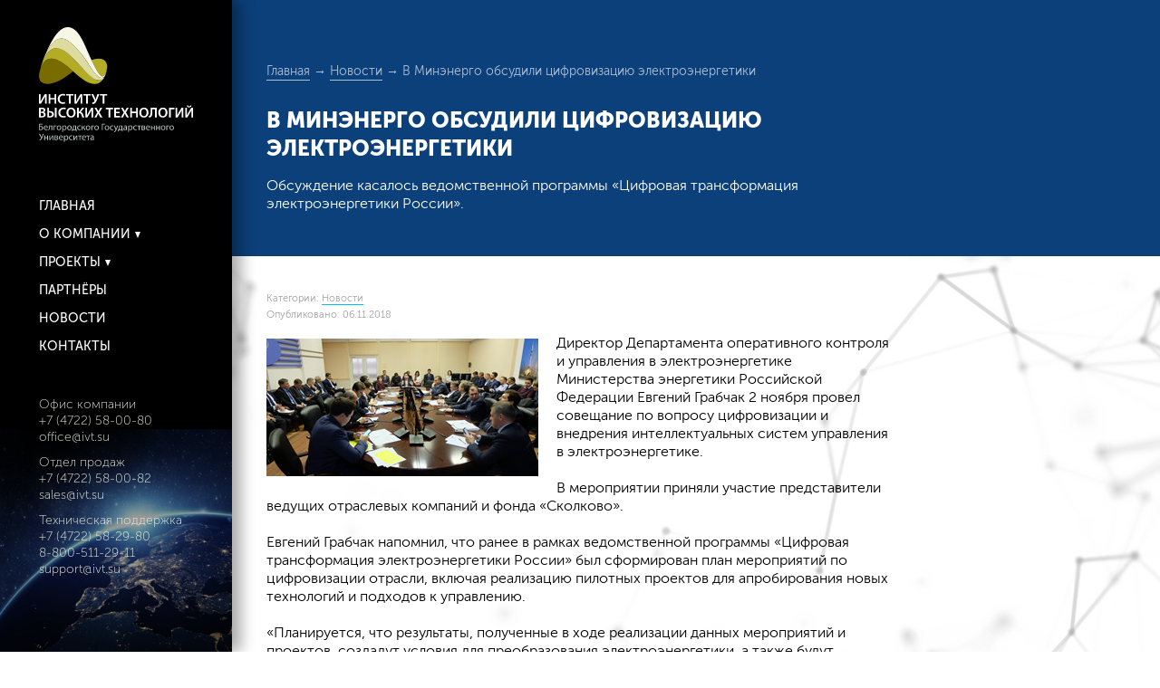

--- FILE ---
content_type: text/html; charset=UTF-8
request_url: https://ivt.su/news/V-Minyenergo-obsudili-cifrovizaciyu-yel/
body_size: 8135
content:
<!DOCTYPE html>
<html lang="ru-RU">
<head>
	<meta charset="UTF-8">
	<meta http-equiv="X-UA-Compatible" content="IE=edge">
    <meta name="viewport" content="width=device-width, initial-scale=1">
	<link rel="icon" type="image/png" href="https://ivt.su/wp-content/themes/ivt/favicon.ico" />
	<!--[if lt IE 9]>
	 <script src="http://html5shiv.googlecode.com/svn/trunk/html5.js"></script>
	<![endif]-->
	<title>В Минэнерго обсудили цифровизацию электроэнергетики   | Институт высоких технологий</title>
	<link rel="stylesheet" type="text/css"  href="https://ivt.su/wp-content/themes/ivt/css/reset.css" />
	<link rel="stylesheet" type="text/css"  href="https://ivt.su/wp-content/themes/ivt/css/fonts.css" />
	<link rel="stylesheet" type="text/css" href="https://ivt.su/wp-content/themes/ivt/style.css" />
	<meta name='robots' content='max-image-preview:large' />
<script type="text/javascript">
/* <![CDATA[ */
window._wpemojiSettings = {"baseUrl":"https:\/\/s.w.org\/images\/core\/emoji\/14.0.0\/72x72\/","ext":".png","svgUrl":"https:\/\/s.w.org\/images\/core\/emoji\/14.0.0\/svg\/","svgExt":".svg","source":{"concatemoji":"https:\/\/ivt.su\/wp-includes\/js\/wp-emoji-release.min.js?ver=6.4.7"}};
/*! This file is auto-generated */
!function(i,n){var o,s,e;function c(e){try{var t={supportTests:e,timestamp:(new Date).valueOf()};sessionStorage.setItem(o,JSON.stringify(t))}catch(e){}}function p(e,t,n){e.clearRect(0,0,e.canvas.width,e.canvas.height),e.fillText(t,0,0);var t=new Uint32Array(e.getImageData(0,0,e.canvas.width,e.canvas.height).data),r=(e.clearRect(0,0,e.canvas.width,e.canvas.height),e.fillText(n,0,0),new Uint32Array(e.getImageData(0,0,e.canvas.width,e.canvas.height).data));return t.every(function(e,t){return e===r[t]})}function u(e,t,n){switch(t){case"flag":return n(e,"\ud83c\udff3\ufe0f\u200d\u26a7\ufe0f","\ud83c\udff3\ufe0f\u200b\u26a7\ufe0f")?!1:!n(e,"\ud83c\uddfa\ud83c\uddf3","\ud83c\uddfa\u200b\ud83c\uddf3")&&!n(e,"\ud83c\udff4\udb40\udc67\udb40\udc62\udb40\udc65\udb40\udc6e\udb40\udc67\udb40\udc7f","\ud83c\udff4\u200b\udb40\udc67\u200b\udb40\udc62\u200b\udb40\udc65\u200b\udb40\udc6e\u200b\udb40\udc67\u200b\udb40\udc7f");case"emoji":return!n(e,"\ud83e\udef1\ud83c\udffb\u200d\ud83e\udef2\ud83c\udfff","\ud83e\udef1\ud83c\udffb\u200b\ud83e\udef2\ud83c\udfff")}return!1}function f(e,t,n){var r="undefined"!=typeof WorkerGlobalScope&&self instanceof WorkerGlobalScope?new OffscreenCanvas(300,150):i.createElement("canvas"),a=r.getContext("2d",{willReadFrequently:!0}),o=(a.textBaseline="top",a.font="600 32px Arial",{});return e.forEach(function(e){o[e]=t(a,e,n)}),o}function t(e){var t=i.createElement("script");t.src=e,t.defer=!0,i.head.appendChild(t)}"undefined"!=typeof Promise&&(o="wpEmojiSettingsSupports",s=["flag","emoji"],n.supports={everything:!0,everythingExceptFlag:!0},e=new Promise(function(e){i.addEventListener("DOMContentLoaded",e,{once:!0})}),new Promise(function(t){var n=function(){try{var e=JSON.parse(sessionStorage.getItem(o));if("object"==typeof e&&"number"==typeof e.timestamp&&(new Date).valueOf()<e.timestamp+604800&&"object"==typeof e.supportTests)return e.supportTests}catch(e){}return null}();if(!n){if("undefined"!=typeof Worker&&"undefined"!=typeof OffscreenCanvas&&"undefined"!=typeof URL&&URL.createObjectURL&&"undefined"!=typeof Blob)try{var e="postMessage("+f.toString()+"("+[JSON.stringify(s),u.toString(),p.toString()].join(",")+"));",r=new Blob([e],{type:"text/javascript"}),a=new Worker(URL.createObjectURL(r),{name:"wpTestEmojiSupports"});return void(a.onmessage=function(e){c(n=e.data),a.terminate(),t(n)})}catch(e){}c(n=f(s,u,p))}t(n)}).then(function(e){for(var t in e)n.supports[t]=e[t],n.supports.everything=n.supports.everything&&n.supports[t],"flag"!==t&&(n.supports.everythingExceptFlag=n.supports.everythingExceptFlag&&n.supports[t]);n.supports.everythingExceptFlag=n.supports.everythingExceptFlag&&!n.supports.flag,n.DOMReady=!1,n.readyCallback=function(){n.DOMReady=!0}}).then(function(){return e}).then(function(){var e;n.supports.everything||(n.readyCallback(),(e=n.source||{}).concatemoji?t(e.concatemoji):e.wpemoji&&e.twemoji&&(t(e.twemoji),t(e.wpemoji)))}))}((window,document),window._wpemojiSettings);
/* ]]> */
</script>
<style id='wp-emoji-styles-inline-css' type='text/css'>

	img.wp-smiley, img.emoji {
		display: inline !important;
		border: none !important;
		box-shadow: none !important;
		height: 1em !important;
		width: 1em !important;
		margin: 0 0.07em !important;
		vertical-align: -0.1em !important;
		background: none !important;
		padding: 0 !important;
	}
</style>
<link rel='stylesheet' id='wp-block-library-css' href='https://ivt.su/wp-includes/css/dist/block-library/style.min.css?ver=6.4.7' type='text/css' media='all' />
<style id='classic-theme-styles-inline-css' type='text/css'>
/*! This file is auto-generated */
.wp-block-button__link{color:#fff;background-color:#32373c;border-radius:9999px;box-shadow:none;text-decoration:none;padding:calc(.667em + 2px) calc(1.333em + 2px);font-size:1.125em}.wp-block-file__button{background:#32373c;color:#fff;text-decoration:none}
</style>
<style id='global-styles-inline-css' type='text/css'>
body{--wp--preset--color--black: #000000;--wp--preset--color--cyan-bluish-gray: #abb8c3;--wp--preset--color--white: #ffffff;--wp--preset--color--pale-pink: #f78da7;--wp--preset--color--vivid-red: #cf2e2e;--wp--preset--color--luminous-vivid-orange: #ff6900;--wp--preset--color--luminous-vivid-amber: #fcb900;--wp--preset--color--light-green-cyan: #7bdcb5;--wp--preset--color--vivid-green-cyan: #00d084;--wp--preset--color--pale-cyan-blue: #8ed1fc;--wp--preset--color--vivid-cyan-blue: #0693e3;--wp--preset--color--vivid-purple: #9b51e0;--wp--preset--gradient--vivid-cyan-blue-to-vivid-purple: linear-gradient(135deg,rgba(6,147,227,1) 0%,rgb(155,81,224) 100%);--wp--preset--gradient--light-green-cyan-to-vivid-green-cyan: linear-gradient(135deg,rgb(122,220,180) 0%,rgb(0,208,130) 100%);--wp--preset--gradient--luminous-vivid-amber-to-luminous-vivid-orange: linear-gradient(135deg,rgba(252,185,0,1) 0%,rgba(255,105,0,1) 100%);--wp--preset--gradient--luminous-vivid-orange-to-vivid-red: linear-gradient(135deg,rgba(255,105,0,1) 0%,rgb(207,46,46) 100%);--wp--preset--gradient--very-light-gray-to-cyan-bluish-gray: linear-gradient(135deg,rgb(238,238,238) 0%,rgb(169,184,195) 100%);--wp--preset--gradient--cool-to-warm-spectrum: linear-gradient(135deg,rgb(74,234,220) 0%,rgb(151,120,209) 20%,rgb(207,42,186) 40%,rgb(238,44,130) 60%,rgb(251,105,98) 80%,rgb(254,248,76) 100%);--wp--preset--gradient--blush-light-purple: linear-gradient(135deg,rgb(255,206,236) 0%,rgb(152,150,240) 100%);--wp--preset--gradient--blush-bordeaux: linear-gradient(135deg,rgb(254,205,165) 0%,rgb(254,45,45) 50%,rgb(107,0,62) 100%);--wp--preset--gradient--luminous-dusk: linear-gradient(135deg,rgb(255,203,112) 0%,rgb(199,81,192) 50%,rgb(65,88,208) 100%);--wp--preset--gradient--pale-ocean: linear-gradient(135deg,rgb(255,245,203) 0%,rgb(182,227,212) 50%,rgb(51,167,181) 100%);--wp--preset--gradient--electric-grass: linear-gradient(135deg,rgb(202,248,128) 0%,rgb(113,206,126) 100%);--wp--preset--gradient--midnight: linear-gradient(135deg,rgb(2,3,129) 0%,rgb(40,116,252) 100%);--wp--preset--font-size--small: 13px;--wp--preset--font-size--medium: 20px;--wp--preset--font-size--large: 36px;--wp--preset--font-size--x-large: 42px;--wp--preset--spacing--20: 0.44rem;--wp--preset--spacing--30: 0.67rem;--wp--preset--spacing--40: 1rem;--wp--preset--spacing--50: 1.5rem;--wp--preset--spacing--60: 2.25rem;--wp--preset--spacing--70: 3.38rem;--wp--preset--spacing--80: 5.06rem;--wp--preset--shadow--natural: 6px 6px 9px rgba(0, 0, 0, 0.2);--wp--preset--shadow--deep: 12px 12px 50px rgba(0, 0, 0, 0.4);--wp--preset--shadow--sharp: 6px 6px 0px rgba(0, 0, 0, 0.2);--wp--preset--shadow--outlined: 6px 6px 0px -3px rgba(255, 255, 255, 1), 6px 6px rgba(0, 0, 0, 1);--wp--preset--shadow--crisp: 6px 6px 0px rgba(0, 0, 0, 1);}:where(.is-layout-flex){gap: 0.5em;}:where(.is-layout-grid){gap: 0.5em;}body .is-layout-flow > .alignleft{float: left;margin-inline-start: 0;margin-inline-end: 2em;}body .is-layout-flow > .alignright{float: right;margin-inline-start: 2em;margin-inline-end: 0;}body .is-layout-flow > .aligncenter{margin-left: auto !important;margin-right: auto !important;}body .is-layout-constrained > .alignleft{float: left;margin-inline-start: 0;margin-inline-end: 2em;}body .is-layout-constrained > .alignright{float: right;margin-inline-start: 2em;margin-inline-end: 0;}body .is-layout-constrained > .aligncenter{margin-left: auto !important;margin-right: auto !important;}body .is-layout-constrained > :where(:not(.alignleft):not(.alignright):not(.alignfull)){max-width: var(--wp--style--global--content-size);margin-left: auto !important;margin-right: auto !important;}body .is-layout-constrained > .alignwide{max-width: var(--wp--style--global--wide-size);}body .is-layout-flex{display: flex;}body .is-layout-flex{flex-wrap: wrap;align-items: center;}body .is-layout-flex > *{margin: 0;}body .is-layout-grid{display: grid;}body .is-layout-grid > *{margin: 0;}:where(.wp-block-columns.is-layout-flex){gap: 2em;}:where(.wp-block-columns.is-layout-grid){gap: 2em;}:where(.wp-block-post-template.is-layout-flex){gap: 1.25em;}:where(.wp-block-post-template.is-layout-grid){gap: 1.25em;}.has-black-color{color: var(--wp--preset--color--black) !important;}.has-cyan-bluish-gray-color{color: var(--wp--preset--color--cyan-bluish-gray) !important;}.has-white-color{color: var(--wp--preset--color--white) !important;}.has-pale-pink-color{color: var(--wp--preset--color--pale-pink) !important;}.has-vivid-red-color{color: var(--wp--preset--color--vivid-red) !important;}.has-luminous-vivid-orange-color{color: var(--wp--preset--color--luminous-vivid-orange) !important;}.has-luminous-vivid-amber-color{color: var(--wp--preset--color--luminous-vivid-amber) !important;}.has-light-green-cyan-color{color: var(--wp--preset--color--light-green-cyan) !important;}.has-vivid-green-cyan-color{color: var(--wp--preset--color--vivid-green-cyan) !important;}.has-pale-cyan-blue-color{color: var(--wp--preset--color--pale-cyan-blue) !important;}.has-vivid-cyan-blue-color{color: var(--wp--preset--color--vivid-cyan-blue) !important;}.has-vivid-purple-color{color: var(--wp--preset--color--vivid-purple) !important;}.has-black-background-color{background-color: var(--wp--preset--color--black) !important;}.has-cyan-bluish-gray-background-color{background-color: var(--wp--preset--color--cyan-bluish-gray) !important;}.has-white-background-color{background-color: var(--wp--preset--color--white) !important;}.has-pale-pink-background-color{background-color: var(--wp--preset--color--pale-pink) !important;}.has-vivid-red-background-color{background-color: var(--wp--preset--color--vivid-red) !important;}.has-luminous-vivid-orange-background-color{background-color: var(--wp--preset--color--luminous-vivid-orange) !important;}.has-luminous-vivid-amber-background-color{background-color: var(--wp--preset--color--luminous-vivid-amber) !important;}.has-light-green-cyan-background-color{background-color: var(--wp--preset--color--light-green-cyan) !important;}.has-vivid-green-cyan-background-color{background-color: var(--wp--preset--color--vivid-green-cyan) !important;}.has-pale-cyan-blue-background-color{background-color: var(--wp--preset--color--pale-cyan-blue) !important;}.has-vivid-cyan-blue-background-color{background-color: var(--wp--preset--color--vivid-cyan-blue) !important;}.has-vivid-purple-background-color{background-color: var(--wp--preset--color--vivid-purple) !important;}.has-black-border-color{border-color: var(--wp--preset--color--black) !important;}.has-cyan-bluish-gray-border-color{border-color: var(--wp--preset--color--cyan-bluish-gray) !important;}.has-white-border-color{border-color: var(--wp--preset--color--white) !important;}.has-pale-pink-border-color{border-color: var(--wp--preset--color--pale-pink) !important;}.has-vivid-red-border-color{border-color: var(--wp--preset--color--vivid-red) !important;}.has-luminous-vivid-orange-border-color{border-color: var(--wp--preset--color--luminous-vivid-orange) !important;}.has-luminous-vivid-amber-border-color{border-color: var(--wp--preset--color--luminous-vivid-amber) !important;}.has-light-green-cyan-border-color{border-color: var(--wp--preset--color--light-green-cyan) !important;}.has-vivid-green-cyan-border-color{border-color: var(--wp--preset--color--vivid-green-cyan) !important;}.has-pale-cyan-blue-border-color{border-color: var(--wp--preset--color--pale-cyan-blue) !important;}.has-vivid-cyan-blue-border-color{border-color: var(--wp--preset--color--vivid-cyan-blue) !important;}.has-vivid-purple-border-color{border-color: var(--wp--preset--color--vivid-purple) !important;}.has-vivid-cyan-blue-to-vivid-purple-gradient-background{background: var(--wp--preset--gradient--vivid-cyan-blue-to-vivid-purple) !important;}.has-light-green-cyan-to-vivid-green-cyan-gradient-background{background: var(--wp--preset--gradient--light-green-cyan-to-vivid-green-cyan) !important;}.has-luminous-vivid-amber-to-luminous-vivid-orange-gradient-background{background: var(--wp--preset--gradient--luminous-vivid-amber-to-luminous-vivid-orange) !important;}.has-luminous-vivid-orange-to-vivid-red-gradient-background{background: var(--wp--preset--gradient--luminous-vivid-orange-to-vivid-red) !important;}.has-very-light-gray-to-cyan-bluish-gray-gradient-background{background: var(--wp--preset--gradient--very-light-gray-to-cyan-bluish-gray) !important;}.has-cool-to-warm-spectrum-gradient-background{background: var(--wp--preset--gradient--cool-to-warm-spectrum) !important;}.has-blush-light-purple-gradient-background{background: var(--wp--preset--gradient--blush-light-purple) !important;}.has-blush-bordeaux-gradient-background{background: var(--wp--preset--gradient--blush-bordeaux) !important;}.has-luminous-dusk-gradient-background{background: var(--wp--preset--gradient--luminous-dusk) !important;}.has-pale-ocean-gradient-background{background: var(--wp--preset--gradient--pale-ocean) !important;}.has-electric-grass-gradient-background{background: var(--wp--preset--gradient--electric-grass) !important;}.has-midnight-gradient-background{background: var(--wp--preset--gradient--midnight) !important;}.has-small-font-size{font-size: var(--wp--preset--font-size--small) !important;}.has-medium-font-size{font-size: var(--wp--preset--font-size--medium) !important;}.has-large-font-size{font-size: var(--wp--preset--font-size--large) !important;}.has-x-large-font-size{font-size: var(--wp--preset--font-size--x-large) !important;}
.wp-block-navigation a:where(:not(.wp-element-button)){color: inherit;}
:where(.wp-block-post-template.is-layout-flex){gap: 1.25em;}:where(.wp-block-post-template.is-layout-grid){gap: 1.25em;}
:where(.wp-block-columns.is-layout-flex){gap: 2em;}:where(.wp-block-columns.is-layout-grid){gap: 2em;}
.wp-block-pullquote{font-size: 1.5em;line-height: 1.6;}
</style>
<link rel='stylesheet' id='contact-form-7-css' href='https://ivt.su/wp-content/plugins/contact-form-7/includes/css/styles.css?ver=5.8.6' type='text/css' media='all' />
<link rel='stylesheet' id='slb_core-css' href='https://ivt.su/wp-content/plugins/simple-lightbox/client/css/app.css?ver=2.9.4' type='text/css' media='all' />
<link rel="https://api.w.org/" href="https://ivt.su/wp-json/" /><link rel="alternate" type="application/json" href="https://ivt.su/wp-json/wp/v2/posts/1386" /><link rel="EditURI" type="application/rsd+xml" title="RSD" href="https://ivt.su/xmlrpc.php?rsd" />
<link rel="canonical" href="https://ivt.su/news/V-Minyenergo-obsudili-cifrovizaciyu-yel/" />
<link rel='shortlink' href='https://ivt.su/?p=1386' />
<link rel="alternate" type="application/json+oembed" href="https://ivt.su/wp-json/oembed/1.0/embed?url=https%3A%2F%2Fivt.su%2Fnews%2FV-Minyenergo-obsudili-cifrovizaciyu-yel%2F" />
<link rel="alternate" type="text/xml+oembed" href="https://ivt.su/wp-json/oembed/1.0/embed?url=https%3A%2F%2Fivt.su%2Fnews%2FV-Minyenergo-obsudili-cifrovizaciyu-yel%2F&#038;format=xml" />
<meta name="generator" content="Elementor 3.18.3; features: e_dom_optimization, e_optimized_assets_loading, e_optimized_css_loading, additional_custom_breakpoints, block_editor_assets_optimize, e_image_loading_optimization; settings: css_print_method-external, google_font-enabled, font_display-auto">
</head>
<body class="post-template-default single single-post postid-1386 single-format-standard elementor-default elementor-kit-1958" onload="init()">
	<div class="mobile-menu-bx">
		<a href="https://ivt.su/" class="logo" title="Институт высоких технологий" rel="home"><img src="https://ivt.su/wp-content/uploads/2026/01/ivt-logo-2-color-whitetxt.svg" alt="logo" /></a>
		<input id="burger" type="checkbox" />
		<label for="burger"><span></span><span></span><span></span></label>
		<nav>    
		<ul id="mobile-nav-ul" class="nav navbar-nav mobile-menu"><li id="menu-item-33" class="menu-item menu-item-type-custom menu-item-object-custom menu-item-home menu-item-33"><a href="http://ivt.su/"><span>Главная</span></a></li>
<li id="menu-item-35" class="menu-item menu-item-type-post_type menu-item-object-page menu-item-has-children menu-item-35"><a href="https://ivt.su/about/"><span>О компании</span></a>
<ul class="sub-menu">
	<li id="menu-item-80" class="menu-item menu-item-type-post_type menu-item-object-page menu-item-80"><a href="https://ivt.su/about/svidetelstva-i-sertifikati/"><span>Свидетельства и сертификаты</span></a></li>
	<li id="menu-item-2060" class="menu-item menu-item-type-post_type menu-item-object-page menu-item-2060"><a href="https://ivt.su/about/po-v-reestre-minkomsvyazi/"><span>ПО в реестре Минцифы</span></a></li>
	<li id="menu-item-79" class="menu-item menu-item-type-post_type menu-item-object-page menu-item-79"><a href="https://ivt.su/about/achieve/"><span>Достижения</span></a></li>
	<li id="menu-item-1918" class="menu-item menu-item-type-post_type menu-item-object-page menu-item-1918"><a href="https://ivt.su/about/innovation-activity/"><span>Инновационная деятельность</span></a></li>
</ul>
</li>
<li id="menu-item-37" class="menu-item menu-item-type-post_type menu-item-object-page menu-item-has-children menu-item-37"><a href="https://ivt.su/products/"><span>Проекты</span></a>
<ul class="sub-menu">
	<li id="menu-item-78" class="menu-item menu-item-type-post_type menu-item-object-page menu-item-78"><a href="https://ivt.su/products/helios/"><span>ПАК «Гелиос»</span></a></li>
	<li id="menu-item-76" class="menu-item menu-item-type-post_type menu-item-object-page menu-item-76"><a href="https://ivt.su/products/sirius/"><span>ПАК «Сириус»</span></a></li>
	<li id="menu-item-2807" class="menu-item menu-item-type-post_type menu-item-object-page menu-item-2807"><a href="https://ivt.su/products/upravlenie-arkhitekturnoy-podsvetkoy/"><span>Управление архитектурной подсветкой</span></a></li>
	<li id="menu-item-1668" class="menu-item menu-item-type-post_type menu-item-object-page menu-item-1668"><a href="https://ivt.su/products/umnaya-lavochka/"><span>«Умная» лавочка</span></a></li>
	<li id="menu-item-2719" class="menu-item menu-item-type-post_type menu-item-object-page menu-item-2719"><a href="https://ivt.su/products/umnyy-peshekhodnyy-perekhod/"><span>«Умный» пешеходный переход</span></a></li>
	<li id="menu-item-2607" class="menu-item menu-item-type-post_type menu-item-object-page menu-item-2607"><a href="https://ivt.su/products/pak-kontrolya-sostoyaniya-svetoforov/"><span>ПАК контроля состояния светофоров</span></a></li>
	<li id="menu-item-2919" class="menu-item menu-item-type-post_type menu-item-object-page menu-item-2919"><a href="https://ivt.su/products/cifrovoj-dvojnik/"><span>АСПМ «Цифровой двойник»</span></a></li>
</ul>
</li>
<li id="menu-item-36" class="menu-item menu-item-type-post_type menu-item-object-page menu-item-36"><a href="https://ivt.su/partners/"><span>Партнёры</span></a></li>
<li id="menu-item-39" class="menu-item menu-item-type-taxonomy menu-item-object-category current-post-ancestor current-menu-parent current-post-parent menu-item-39"><a href="https://ivt.su/category/news/"><span>Новости</span></a></li>
<li id="menu-item-34" class="menu-item menu-item-type-post_type menu-item-object-page menu-item-34"><a href="https://ivt.su/contacts/"><span>Контакты</span></a></li>
</ul>		</nav>
	</div>
	<div id="page">
		<div id="main_content" class="page-content"><div class="page-top-bx" style="background-color:#0c407a;">
	<div class="page-top">
		<div class="breadcrumbs" itemscope itemtype="http://schema.org/BreadcrumbList"><span itemprop="itemListElement" itemscope itemtype="http://schema.org/ListItem"><a href="https://ivt.su/" itemprop="item" class="home"><span itemprop="name">Главная</span></a></span> <span class="sep">&rarr;</span> <span itemprop="itemListElement" itemscope itemtype="http://schema.org/ListItem"><a href="https://ivt.su/category/news/" itemprop="item"><span itemprop="name">Новости</span></a></span> <span class="sep">&rarr;</span> <span class="current">В Минэнерго обсудили цифровизацию электроэнергетики</span></div><!-- .breadcrumbs -->				<div class="page-top-content">
			<h1 class="page-top-title">В Минэнерго обсудили цифровизацию электроэнергетики</h1>
			<div class="page-top-text"><p>Обсуждение касалось ведомственной программы «Цифровая трансформация электроэнергетики России».</p>
</div>
					</div>
	</div>
</div>
<section>
	<div class="container">
			<article id="post-1386" class="post-1386 post type-post status-publish format-standard hentry category-news"> 				<div class="meta">
					<p>Категории: <a href="https://ivt.su/category/news/" rel="category tag">Новости</a></p>
					<p>Опубликовано: 06.11.2018</p>
				</div>
				<p><img decoding="async" class="alignleft size-full wp-image-1387" src="https://ivt.su/wp-content/uploads/2018/11/minenergo-02112018.jpg" alt="minenergo-02112018" width="300" height="152" />Директор Департамента оперативного контроля и управления в электроэнергетике Министерства энергетики Российской Федерации Евгений Грабчак 2 ноября провел совещание по вопросу цифровизации и внедрения интеллектуальных систем управления в электроэнергетике.</p>
<p>В мероприятии приняли участие представители ведущих отраслевых компаний и фонда «Сколково».</p>
<p>Евгений Грабчак напомнил, что ранее в рамках ведомственной программы «Цифровая трансформация электроэнергетики России» был сформирован план мероприятий по цифровизации отрасли, включая реализацию пилотных проектов для апробирования новых технологий и подходов к управлению.</p>
<p>«Планируется, что результаты, полученные в ходе реализации данных мероприятий и проектов, создадут условия для преобразования электроэнергетики, а также будут использоваться и масштабироваться субъектами отрасли в их хозяйственной деятельности и транслироваться в другие федеральные и ведомственные проекты подобной направленности», – сказал директор Департамента.</p>
<p>Евгений Грабчак добавил, что целью реализации заявленных мероприятий является не решение конкретных корпоративных задач, а формирование отраслевой базы, закрепленной в нормативных актах, стандартах, требованиях.</p>
<p>«Мы должны быть нацелены на подготовку методической и методологической базы цифровизации, должны опробовать новые бизнес-модели и обеспечить общение различных информационных систем. Однако реализация планов по масштабированию лежит в зоне ответственности самих субъектов», – подчеркнул директор Департамента.</p>
<p><span style="color: #ff0000;"><em><strong>Источник: minenergo.gov.ru</strong></em></span></p>
			</article>
		<div class="nextpost"><a href="https://ivt.su/news/Pasport-proekta-Umnyy-gorod-poluchi/" rel="prev"><- Предыдущий пост: Паспорт проекта «Умный город» получил поддержку экспертов</a></div>
		<div class="nextpost"><a href="https://ivt.su/news/IVTBelGU-voshel-v-TOP-100-luchshikh-predpriya/" rel="next"> -> Следующий пост: ИВТБелГУ вошел в ТОП-100 лучших предприятий России</a></div> 
			</div>
</section>
		</div>
	</div>
	<div id="sitebar_left">
		<div class="container">
			<div class="logo-bx hidden-xs">
				<a href="https://ivt.su/" class="logo" title="Институт высоких технологий" rel="home"><img src="https://ivt.su/wp-content/themes/ivt/images/ivt-logo-1.svg" alt="logo" /></a>
			</div>
			<div class="menu-bx">
				<nav class="navbar">
					<ul id="main-nav-ul" class="nav navbar-nav main-menu"><li class="menu-item menu-item-type-custom menu-item-object-custom menu-item-home menu-item-33"><a href="http://ivt.su/"><span>Главная</span></a></li>
<li class="menu-item menu-item-type-post_type menu-item-object-page menu-item-has-children menu-item-35"><a href="https://ivt.su/about/"><span>О компании</span></a>
<ul class="sub-menu">
	<li class="menu-item menu-item-type-post_type menu-item-object-page menu-item-80"><a href="https://ivt.su/about/svidetelstva-i-sertifikati/"><span>Свидетельства и сертификаты</span></a></li>
	<li class="menu-item menu-item-type-post_type menu-item-object-page menu-item-2060"><a href="https://ivt.su/about/po-v-reestre-minkomsvyazi/"><span>ПО в реестре Минцифы</span></a></li>
	<li class="menu-item menu-item-type-post_type menu-item-object-page menu-item-79"><a href="https://ivt.su/about/achieve/"><span>Достижения</span></a></li>
	<li class="menu-item menu-item-type-post_type menu-item-object-page menu-item-1918"><a href="https://ivt.su/about/innovation-activity/"><span>Инновационная деятельность</span></a></li>
</ul>
</li>
<li class="menu-item menu-item-type-post_type menu-item-object-page menu-item-has-children menu-item-37"><a href="https://ivt.su/products/"><span>Проекты</span></a>
<ul class="sub-menu">
	<li class="menu-item menu-item-type-post_type menu-item-object-page menu-item-78"><a href="https://ivt.su/products/helios/"><span>ПАК «Гелиос»</span></a></li>
	<li class="menu-item menu-item-type-post_type menu-item-object-page menu-item-76"><a href="https://ivt.su/products/sirius/"><span>ПАК «Сириус»</span></a></li>
	<li class="menu-item menu-item-type-post_type menu-item-object-page menu-item-2807"><a href="https://ivt.su/products/upravlenie-arkhitekturnoy-podsvetkoy/"><span>Управление архитектурной подсветкой</span></a></li>
	<li class="menu-item menu-item-type-post_type menu-item-object-page menu-item-1668"><a href="https://ivt.su/products/umnaya-lavochka/"><span>«Умная» лавочка</span></a></li>
	<li class="menu-item menu-item-type-post_type menu-item-object-page menu-item-2719"><a href="https://ivt.su/products/umnyy-peshekhodnyy-perekhod/"><span>«Умный» пешеходный переход</span></a></li>
	<li class="menu-item menu-item-type-post_type menu-item-object-page menu-item-2607"><a href="https://ivt.su/products/pak-kontrolya-sostoyaniya-svetoforov/"><span>ПАК контроля состояния светофоров</span></a></li>
	<li class="menu-item menu-item-type-post_type menu-item-object-page menu-item-2919"><a href="https://ivt.su/products/cifrovoj-dvojnik/"><span>АСПМ «Цифровой двойник»</span></a></li>
</ul>
</li>
<li class="menu-item menu-item-type-post_type menu-item-object-page menu-item-36"><a href="https://ivt.su/partners/"><span>Партнёры</span></a></li>
<li class="menu-item menu-item-type-taxonomy menu-item-object-category current-post-ancestor current-menu-parent current-post-parent menu-item-39"><a href="https://ivt.su/category/news/"><span>Новости</span></a></li>
<li class="menu-item menu-item-type-post_type menu-item-object-page menu-item-34"><a href="https://ivt.su/contacts/"><span>Контакты</span></a></li>
</ul>				</nav>
			</div>
			<div class="contacts-bx">
				<p><strong>Офис компании</strong><br />
+7 (4722) 58-00-80<br />
office@ivt.su</p>
<p><strong>Отдел продаж</strong><br />
+7 (4722) 58-00-82<br />
sales@ivt.su</p>
<p><strong>Техническая поддержка</strong><br />
+7 (4722) 58-29-80<br />
8-800-511-29-11<br />
support@ivt.su</p>
			</div>
			<div class="social-link-bx">
															</div>
		</div>
	</div>
<script type="text/javascript" src="https://ivt.su/wp-content/plugins/contact-form-7/includes/swv/js/index.js?ver=5.8.6" id="swv-js"></script>
<script type="text/javascript" id="contact-form-7-js-extra">
/* <![CDATA[ */
var wpcf7 = {"api":{"root":"https:\/\/ivt.su\/wp-json\/","namespace":"contact-form-7\/v1"}};
/* ]]> */
</script>
<script type="text/javascript" src="https://ivt.su/wp-content/plugins/contact-form-7/includes/js/index.js?ver=5.8.6" id="contact-form-7-js"></script>
<script type="text/javascript" id="slb_context">/* <![CDATA[ */if ( !!window.jQuery ) {(function($){$(document).ready(function(){if ( !!window.SLB ) { {$.extend(SLB, {"context":["public","user_guest"]});} }})})(jQuery);}/* ]]> */</script>

<!-- BEGIN JIVOSITE CODE {literal} -->
<script type='text/javascript'>
(function(){ var widget_id = 'Xv8TjWmeFs';var d=document;var w=window;function l(){var s = document.createElement('script'); s.type = 'text/javascript'; s.async = true;s.src = '//code.jivosite.com/script/widget/'+widget_id; var ss = document.getElementsByTagName('script')[0]; ss.parentNode.insertBefore(s, ss);}if(d.readyState=='complete'){l();}else{if(w.attachEvent){w.attachEvent('onload',l);}else{w.addEventListener('load',l,false);}}})();
</script>
<!-- {/literal} END JIVOSITE CODE -->
</body>

<!-- Yandex.Metrika counter -->
<script type="text/javascript" >
   (function(m,e,t,r,i,k,a){m[i]=m[i]||function(){(m[i].a=m[i].a||[]).push(arguments)};
   m[i].l=1*new Date();k=e.createElement(t),a=e.getElementsByTagName(t)[0],k.async=1,k.src=r,a.parentNode.insertBefore(k,a)})
   (window, document, "script", "https://mc.yandex.ru/metrika/tag.js", "ym");

   ym(21684133, "init", {
        clickmap:true,
        trackLinks:true,
        accurateTrackBounce:true,
        webvisor:true
   });
</script>
<noscript><div><img src="https://mc.yandex.ru/watch/21684133" style="position:absolute; left:-9999px;" alt="" /></div></noscript>
<!-- /Yandex.Metrika counter -->
</html>

--- FILE ---
content_type: text/css
request_url: https://ivt.su/wp-content/themes/ivt/css/fonts.css
body_size: 187
content:

@font-face {
    font-family: 'Museo';
    src: url('../fonts/museo-sans-cyrl-100.eot');
    src: url('../fonts/museo-sans-cyrl-100.eot?#iefix') format('embedded-opentype'),
         url('../fonts/museo-sans-cyrl-100.woff2') format('woff2'),
         url('../fonts/museo-sans-cyrl-100.woff') format('woff'),
         url('../fonts/museo-sans-cyrl-100.ttf') format('truetype'),
         url('../fonts/museo-sans-cyrl-100.svg#Museo') format('svg');
    font-weight: 100;
    font-style: normal;
}
@font-face {
    font-family: 'Museo';
    src: url('../fonts/museo-sans-cyrl-300.eot');
    src: url('../fonts/museo-sans-cyrl-300.eot?#iefix') format('embedded-opentype'),
         url('../fonts/museo-sans-cyrl-300.woff2') format('woff2'),
         url('../fonts/museo-sans-cyrl-300.woff') format('woff'),
         url('../fonts/museo-sans-cyrl-300.ttf') format('truetype'),
         url('../fonts/museo-sans-cyrl-300.svg#Museo') format('svg');
    font-weight: 300;
    font-style: normal;
}
@font-face {
    font-family: 'Museo';
    src: url('../fonts/museo-sans-cyrl-500.eot');
    src: url('../fonts/museo-sans-cyrl-500.eot?#iefix') format('embedded-opentype'),
         url('../fonts/museo-sans-cyrl-500.woff2') format('woff2'),
         url('../fonts/museo-sans-cyrl-500.woff') format('woff'),
         url('../fonts/museo-sans-cyrl-500.ttf') format('truetype'),
         url('../fonts/museo-sans-cyrl-500.svg#Museo') format('svg');
    font-weight: 500;
    font-style: normal;
}
@font-face {
    font-family: 'Museo';
    src: url('../fonts/museo-sans-cyrl-700.eot');
    src: url('../fonts/museo-sans-cyrl-700.eot?#iefix') format('embedded-opentype'),
         url('../fonts/museo-sans-cyrl-700.woff2') format('woff2'),
         url('../fonts/museo-sans-cyrl-700.woff') format('woff'),
         url('../fonts/museo-sans-cyrl-700.ttf') format('truetype'),
         url('../fonts/museo-sans-cyrl-700.svg#Museo') format('svg');
    font-weight: 700;
    font-style: normal;
}
@font-face {
    font-family: 'Museo';
    src: url('../fonts/museo-sans-cyrl-900.eot');
    src: url('../fonts/museo-sans-cyrl-900.eot?#iefix') format('embedded-opentype'),
         url('../fonts/museo-sans-cyrl-900.woff2') format('woff2'),
         url('../fonts/museo-sans-cyrl-900.woff') format('woff'),
         url('../fonts/museo-sans-cyrl-900.ttf') format('truetype'),
         url('../fonts/museo-sans-cyrl-900.svg#Museo') format('svg');
    font-weight: 900;
    font-style: normal;
}

--- FILE ---
content_type: text/css
request_url: https://ivt.su/wp-content/themes/ivt/style.css
body_size: 7263
content:
/*   
Theme Name: IVT
Theme URI: 
Version: 1.0
Author: AlexeyS
Author URI: http://AlexeyS.ru/
*/


body {
    font-family: "Museo", sans-serif;
    font-size: 14px;
    line-height: 1.3;
    color: #000000;
    background-color: #ffffff;
    font-weight: 300;
    font-style: normal;
	letter-spacing: 0px;
}
@media (max-width: 1200px) {
	body{
		font-size: 12px;
	}
}
@media (max-width: 767px) {
	body{
		font-size: 21px;
	}
}

img {
	max-width: 100%;
	height: auto;
}

.img_tmb {
	height: 160px;
}

*:focus{
	outline: none;
}
strong, b, .strong{
	font-weight: 700;
}
ul{
	
}
ul li{
    list-style-type: disc;
    margin-left: 25px;
    margin-bottom: 6px;
}
ol li{
    margin-bottom: 14px;
}
ol li{
	list-style-type: decimal;
    margin-left: 36px;
    margin-bottom: 6px;
}
.h1, h1 {
}
.h2, h2 { 
}
.h3, h3 {
}

.h1, h1{
	font-size: 32px;
	font-weight: 900;
	margin: 15px 0;
}
.h2, h2{
	font-size: 28px;
	font-weight: 700;
	margin: 12px 0;
}
.h3, h3{
	font-size: 24px;
	font-weight: 300;
	margin: 12px 0;
}
.h4, h4{
	font-size: 21px;
	font-weight: 700;
	margin: 10px 0;
}
.h5, h5{
	font-size: 18px;
	font-weight: 700;
	margin: 20px 0;
}
.clear {
	clear: both;
}

@media (max-width: 1200px) and (min-width: 768px){
	.h1, h1{
		font-size: 28px;
	}
	.h2, h2{
		font-size: 18px;
	}
	.h3, h3{
		font-size: 18px;
	}
	.h4, h4{
		font-size: 16px;
	}
}
@media (max-width: 767px){
	.h1, h1{
		font-size: 32px;
	}
	.h2, h2{
		font-size: 28px;
	}
	.h3, h3{
		font-size: 26px;
	}
	.h4, h4{
		font-size: 24px;
	}
	.h5, h5{
		font-size: 21px;
	}
}
@media (min-width: 768px) {
	.visible-xs{
		display: none;
	}
}
@media (max-width: 767px) {
	.hidden-xs{
		display: none;
	}
}
.btn, input[type="submit"]{
	font-size: 14px;
	font-weight: 700;
	text-transform: uppercase;
	color: #000000;
	cursor: pointer;
	background-color: transparent;
	border: 2px solid #00c0f3;
	/*border-radius: 4px;*/
	padding: 12px 24px;
	line-height: 1;
	max-width: 100%;
	display: inline-block;
	text-decoration: none;
	-webkit-transition: all ease-out 0.1s;
	-moz-transition: all ease-out 0.1s;
	-o-transition: all ease-out 0.1s;
	transition: all ease-out 0.1s;
}
.btn:hover,input[type="submit"]:hover{
	background-color: #00c0f3;
	color: #ffffff;
}

@media (max-width: 767px) {
	.btn, input[type="submit"]{
		font-size: 18px;
		border-radius:0;
		border: 3px solid #00c0f3;
		font-weight: 900;
		padding: 15px;
	}
}
input[type="text"],input[type="tel"],input[type="email"],input[type="password"], select,textarea{
	background-color: rgba(0, 190, 242, 0.196);
	border: 2px solid #00C0F3;
	border-radius: 4px;
	color: #000000;
	min-height: 40px;
	padding: 5px 10px;
	vertical-align: middle;
}
p{
	margin: 0 0 8px 0;
}
a {
	color: inherit;
	text-decoration: none;
	-webkit-transition: color ease-out 0.3s;
	-moz-transition: color ease-out 0.3s;
	-o-transition: color ease-out 0.3s;
	transition: color ease-out 0.3s;
}
a:hover {
}
a:active {
	color:#00a6d2;
}

#page {
}
#sitebar_left {
	/*min-width: 220px;*/
	background-color: #000000;
	color: #ffffff;
	-webkit-box-shadow: 10px 0px 15px 0px rgba(0,0,0,0.33);
	-moz-box-shadow: 10px 0px 15px 0px rgba(0,0,0,0.33);
	box-shadow: 10px 0px 15px 0px rgba(0,0,0,0.33);
}
#sitebar_right {
	background-color: #ffffff;
	color: #000000;
}


#sitebar_left {
	background-color: #000000;
	/*background-color: #123964;*/
	/*background-color: #d1dde1;*/
	background-image: url("images/bg-contacts.jpg");
	/*background-image: url("https://ivt.su/wp-content/uploads/2020/02/bg-contacts-new.jpg");*/
	background-position: 50% 100%;
	background-repeat: no-repeat;
	color: #FFFFFF;
	background-size: contain;
}
	
@media (min-width: 768px) {
	html,body,#page {
		height:100%;
		min-height:100%;
	}
	#page { 
		margin-left: 20%;
		width: 80%;
	}
	.home #page { 
		display: table;
	}
	.home #page > div{
		display: table-cell;
		height: 100%;
		vertical-align: top;
	}
	#sitebar_left {
		bottom: 0px;
		left: 0px;
		overflow: auto;
		position: fixed;
		top: 0px;
		width: 20%;
	}
	.home #main_content {
		width:65%;
	}
	#sitebar_right {
		width:35%;
		background-color: #ffffff;
		color: #000000;
	}
}
@media (max-width: 1200px) {#sitebar_left {background-size: auto;}}

@media (min-width: 992px) {
	#main_content > section,
	#main_content > .page-top-bx{
		/*padding-right: 35%;*/
		padding-right: 25%;
	}
}

#main_content > section{
	font-size: 18px;
}
#main_content > section p{
	margin: 0 0 20px 0;
}
@media (min-width: 768px) {
	#main_content > section{
		background-color: #ffffff;
		background-image: url("images/bg-page.jpg");
		background-position: 100% 0%;
		background-repeat: no-repeat;
		font-size: 16px;
	}
}

#sitebar_left .container{
	max-width: 100%;
	width: 170px;
	margin: 0 auto;
}
#sitebar_right .container{
	max-width: 100%;
	/*width: 320px;*/
	margin: 0 auto;
	min-height: 100%;
}
@media (max-width: 1200px) {
	#sitebar_left .container{
		width:140px;
	}
	#sitebar_right .container{
		width:290px;
	}
	
}
#main_content .container{
	width: 90%;
	margin: 0 auto;
	padding-top: 40px;
	padding-bottom: 40px;
}
@media (min-width: 768px) {
	.row-height{
		display: table;
		min-height: 100%;
		height: 100%;
		width: 100%;
	}
	.row-height > div{
		display: table-row;
		width: 100%;
		height: 100%;
	}
	.row-height .col2{
		height:50%;
	}
	.row-height .col3{
		height:33.4%;
	}
}
@media (max-width: 767px) {
	#sitebar_left .container,
	#sitebar_right .container{
		width:100%;
	}
	#sitebar_left {
		background-image: url("images/bg-contacts-mobile.jpg");
		background-size: contain;
	}
	#sitebar_left .container { 
		padding: 30px;
	}
	#main_content .container{
		margin: 0px;
		padding: 40px 30px;
		width: 100%;
	}
}

.presentation {
	background-color: #eaeaea;
	background: url('http://ivt.su/wp-content/uploads/2018/01/download.png') no-repeat #eaeaea;
	background-position-x: 30px;
	background-position-y: 25px;
	padding: 30px 20px 10px 50px;
 	margin-bottom: 20px;
}

.presentation ul li {
	list-style-type: none;
}

#sitebar_left .logo-bx{
    margin-bottom: 30px;
    margin-top: 30px;
}

#sitebar_left .menu-bx{
	font-weight: 500;
	text-transform: uppercase;
	padding-top: 20px;
	padding-bottom: 20px;
}
#sitebar_left .menu-bx li{
	color: #FFFFFF;
	display: block;
	line-height: 1.1;
	list-style-type: none;
	margin: 0px;
	padding: 8px 0px;
	position: relative;
}
#sitebar_left .menu-bx li ul{ 
	display: none;
}
@media (min-width: 768px) {
	#sitebar_left .menu-bx ul.nav > li.menu-item-has-children > a:after { 
		content: "";
		display: inline-block;
		border-bottom: 0px dotted currentColor;
		border-left: 3px solid transparent;
		border-right: 3px solid transparent;
		border-top: 7px solid #FFFFFF;
		height: 0px;
		margin-left: 5px;
		vertical-align: middle;
		width: 0px;
	}
	#sitebar_left .menu-bx ul.nav > li.menu-item-has-children:hover > a:after { 
		border-top-color: #e6e3b6;
	}
	#sitebar_left .menu-bx ul.nav > li.menu-item-has-children > ul{ 
		display: block;
		visibility: hidden;
		position: absolute;
		opacity: 0;
		z-index: 3;
		transition: .2s;
		transition-delay: .0s;
		/*background-color: #aec0c5;*/
		background-color: #333333;
		border-radius: 4px 4px 4px 4px;
		left: -15px;
		list-style: none outside none;
		margin: 2px 0px 0px;
		min-width: 180px;
		max-width: 100%;
		padding: 5px 10px 5px 15px;
		position: absolute;
		top: 100%;
		text-transform: none;
	}
	#sitebar_left .menu-bx ul.nav > li.menu-item-has-children > ul:before { 
		border-bottom: 10px solid #333333;
		border-left: 10px solid transparent;
		border-right: 10px solid transparent;
		border-top: 10px solid transparent;
		content: "";
		left: 10px;
		position: absolute;
		top: -20px
	}
	#sitebar_left .menu-bx ul.nav > li.menu-item-has-children:hover > ul { 
		visibility: visible;
		opacity: 1;
		transition-delay: .4s;
	}
	

	
}
@media (max-width: 767px) {
	#sitebar_left .menu-bx li { 
		display: block;
		float: left;
		margin: 0px 0px 22px;
		width: 50%;
	}
	#sitebar_left .menu-bx:after{
		content:"";
		display:block;
		clear: both;
	}
	#sitebar_left .menu-bx li ul{ 
		display: none;
	}
}

#sitebar_left .menu-bx a{
	color:#ffffff;
	/*color: #0d3b71;*/
	text-decoration: none;
}

#sitebar_left .menu-bx a:hover,
#sitebar_left .menu-bx .current-menu-item > a{
	color:#e6e3b6;
	/*color:#000000;*/
}
#sitebar_left .contacts-bx{
	/*color: #000;*/
	color: #EFEEDF;
	font-weight: 100;
	padding-bottom: 50px;
	padding-top: 10px;
}
#sitebar_left .contacts-bx b,
#sitebar_left .contacts-bx strong{
	font-weight: 100;
}
#sitebar_left .contacts-bx p{
	margin-top: 10px;
}
@media (max-width: 1100px) and (min-width: 768px){
	#sitebar_left .logo-bx {
		margin-bottom: 20px;
		margin-top: 20px;
	}
	#sitebar_left .menu-bx {
		padding-top: 0px;
		padding-bottom: 0;
	}
	#sitebar_left .contacts-bx {
		padding-bottom: 20px;
	}
}
@media (max-width: 767px) {
	#sitebar_left .contacts-bx{
		padding-bottom: 10px;
	}
	#sitebar_left .contacts-bx b,
	#sitebar_left .contacts-bx strong{
		font-weight: 900;
	}
	#sitebar_left .contacts-bx p{
		margin: 0px 0px 30px;
	}
}
#sitebar_left .social-link-bx{
	margin-bottom: 10px;
}
#sitebar_left .social-link-bx > a{
	display: inline-block;
	width: 20px;
	height: 20px;
	margin-right: 12px;
	background-position: 50% 50%;
	background-repeat: no-repeat;
	overflow: hidden;
	text-indent:-999px;
	-webkit-transition: all ease-out 0.3s;
	-moz-transition: all ease-out 0.3s;
	-o-transition: all ease-out 0.3s;
	transition: all ease-out 0.3s;
}
#sitebar_left .social-link-bx > a:hover{
	opacity:0.8;
}
.icon-vk{background-image: url("images/icon-vk.png");}
.icon-fb{background-image: url("images/icon-fb.png");}
.icon-tw{background-image: url("images/icon-tw.png");}

@media (max-width: 767px) {
	#sitebar_left .social-link-bx > a{
		background-color: #4b4b4b;
		height: 64px;
		width: 64px;
		margin-right: 40px;
	}
	#sitebar_left .social-link-bx > a:hover{
		background-color: #202020;
		opacity:1;
	}
	.icon-vk{background-image: url("images/icon-vk-mobile.png");}
	.icon-fb{background-image: url("images/icon-fb-mobile.png");}
	.icon-tw{background-image: url("images/icon-tw-mobile.png");}
}
.main-products-bx .main-product-bx{
	background-size: cover;
	position: relative;
	margin: 15px;
	color: #ffffff;
}
.main-product-bx > a{
	position: absolute;
	top:0;
	left:0;
	bottom:0;
	right:0;
}
.main-product-bx .content{
	padding: 55px 10%;
}
@media (min-width: 768px) {
	.main-products-bx{
		background-color: #0c407a;
		color: #ffffff;
	}
	.main-products-bx .main-product-bx{
		display: table;
		margin: 0px;
	}
	.main-product-bx .main-product{
		display: table-cell;
		vertical-align: middle;
	}
	.main-product-bx .content{
		max-width: 100%;
		width: 690px;
		margin: 0 auto;
		padding: 0 15px;
	}
}
.main-product-bx .product-image{
	float: left;
	margin: 0 15px 0 0;
	-webkit-transition: all 600ms linear;
	-moz-transition: all 600ms linear;
	-o-transition: all 600ms linear;
	-ms-transition: all 600ms linear;
	transition: all 600ms linear;
}
.main-product-bx .product-content{
	margin-left: 95px;
}
.main-product-bx .product-title{
	font-size: 32px;
	text-transform: uppercase;
	font-weight: 900;
	-webkit-transition: all 600ms linear;
	-moz-transition: all 600ms linear;
	-o-transition: all 600ms linear;
	-ms-transition: all 600ms linear;
	transition: all 600ms linear;
}
.main-product-bx .product-text{
	font-size: 21px;
	font-weight: 300;
	-webkit-transition: all 600ms linear;
	-moz-transition: all 600ms linear;
	-o-transition: all 600ms linear;
	-ms-transition: all 600ms linear;
	transition: all 600ms linear;
}
.main-product-bx:hover .product-image {
	-webkit-animation: moveFromLeft 600ms ease-in-out;
	-moz-animation: moveFromLeft 600ms ease-in-out;
	-ms-animation: moveFromLeft 600ms ease-in-out;
}
.main-product-bx:hover .product-title{
	opacity: 1;
	-webkit-animation: moveFromTop 600ms ease-in-out;
	-moz-animation: moveFromTop 600ms ease-in-out;
	-ms-animation: moveFromTop 600ms ease-in-out;
}
.main-product-bx:hover .product-text{
	opacity: 1;
	-webkit-animation: moveFromBottom 600ms ease-in-out;
	-moz-animation: moveFromBottom 600ms ease-in-out;
	-ms-animation: moveFromBottom 600ms ease-in-out;
}
@-webkit-keyframes moveFromBottom {
    from {
        opacity: 0;
        -webkit-transform: translateY(50%);
    }
    to {
        opacity: 1;
        -webkit-transform: translateY(0%);
    }
}
@-moz-keyframes moveFromBottom {
    from {
        opacity: 0;
        -moz-transform: translateY(50%);
    }
    to {
        opacity: 1;
        -moz-transform: translateY(0%);
    }
}
@-ms-keyframes moveFromBottom {
    from {
        opacity: 0;
        -ms-transform: translateY(50%);
    }
    to {
        opacity: 1;
        -ms-transform: translateY(0%);
    }
}

@-webkit-keyframes moveFromTop {
    from {
        opacity: 0;
        -webkit-transform: translateY(-50%);
    }
    to {
        opacity: 1;
        -webkit-transform: translateY(0%);
    }
}
@-moz-keyframes moveFromTop {
    from {
        opacity: 0;
        -moz-transform: translateY(-50%);
    }
    to {
        opacity: 1;
        -moz-transform: translateY(0%);
    }
}
@-ms-keyframes moveFromTop {
    from {
        opacity: 0;
        -ms-transform: translateY(-50%);
    }
    to {
        opacity: 1;
        -ms-transform: translateY(0%);
    }
}
@-webkit-keyframes moveFromLeft {
    from {
        opacity: 0;
        -webkit-transform: translateX(-50%);
    }
    to {
        opacity: 1;
        -webkit-transform: translateX(0%);
    }
}
@-moz-keyframes moveFromLeft {
    from {
        opacity: 0;
        -moz-transform: translateX(-50%);
    }
    to {
        opacity: 1;
        -moz-transform: translateX(0%);
    }
}
@-ms-keyframes moveFromLeft {
    from {
        opacity: 0;
        -ms-transform: translateX(-50%);
    }
    to {
        opacity: 1;
        -ms-transform: translateX(0%);
    }
}
.product-content > a {
	display: none;
}
@media (max-width: 767px) {
	.main-product-bx .product-title{
		font-size: 30px;
	}
	.product-content > a {
		font-size: 18px;
		color: #ffffff;
		font-weight: 900;
		text-transform: uppercase;
		line-height: 1.2;
		background-color: rgba(0,192,243,0.33);
		display: inline-block;
		padding: 15px;
		text-decoration: none;
		margin-top: 25px;
	}
	.product-content > a:hover {
		background-color: rgba(0,192,243,0.5);
	}
}

#sitebar_right .services-bx{
	background-color: #EFEEDF;
	background-image: url("images/bg-services.png");
	background-position: 100% 100%;
	background-repeat: no-repeat;
}
#sitebar_right .services-bx .container,
#sitebar_right .news-bx .container{
	padding-top:60px;
	padding-bottom: 70px;
	font-size: 16px;
	/*padding-left:15px;
	padding-right:15px;*/
	padding-left:60px;
	padding-right:60px;
}
#sitebar_right .services-bx p{
	margin-bottom: 20px;
}
#sitebar_right .services-bx .list{
	margin-bottom: 40px;
}
#sitebar_right .news-bx .news-title-bx{
	margin-bottom: 10px;
}
#sitebar_right .news-bx .news-title-bx .news-title{
	font-weight: 700;
	text-transform: uppercase;
	display: inline-block;
}
#sitebar_right .news-bx .news-title-bx a{
    float: right;
}

#sitebar_right .news-bx .date{
	font-size: 14px;
	/*background-color: #00c0f3;*/
	color: #a09fa1;
	display: inline-block;
	/*min-width:90px;*/
	padding: 3px 5px 2px 0px;
	text-align: center;
}
#sitebar_right .news-bx p{
	font-weight: 100;
	margin: 5px 0 15px 0;
}
#sitebar_right .news-list-item a{
	color: inherit;
	text-decoration: none;
	border-bottom: 1px solid #00bff3;
}
#sitebar_right .news-list-item a:hover{
	border: 0;
	color: #00bff3;
}
@media (max-width: 1440px) {
	#sitebar_right .services-bx .container {
		font-size: 14px;
	}
	#sitebar_right .services-bx .container .digits{
		font-size: 80%;
	}
}
@media (max-width: 1200px) {
	#sitebar_right .services-bx .container,
	#sitebar_right .news-bx .container{
		font-size: 14px;
		padding-top: 40px;
		padding-bottom: 40px;
	}
	#sitebar_right .news-bx .date{
		font-size: 11px;
	}
}
@media (max-width: 767px) {
	#sitebar_right .services-bx .container,
	#sitebar_right .news-bx .container{
		font-size: 21px;
		padding: 50px 30px 30px 30px;
	}
	#sitebar_right .news-bx .news-title-bx{
		margin-bottom: 0px;
	}
	#sitebar_right .services-bx .title,
	#sitebar_right .news-bx .news-title-bx .news-title,
	.page-title, .main-title, .h1, h1{
		font-size: 28px;
		font-weight: 900;
		color: #808080;
		text-transform: uppercase;
		line-height: 1.2;
		padding: 0 0 25px 0;
	}
	.main-title{
		padding: 50px 30px 0px 30px;
	}
	
	#sitebar_right .news-bx .date{
		font-size: 18px;
		background: none;
		color: #808080;
		padding: 0;
		font-weight: 300;
	}
	#sitebar_right .news-bx .news-list-item{
		margin-bottom: 30px;
	}
	#sitebar_right .news-bx p{
		font-size: 21px;
		font-weight: 300;
	}
}

.page-top-bx{
	position: relative;
	background-color: #0c407a;
}
.page-top-background{
	position: absolute;
	background-size: cover;
	background-position: 50% 50%;
	top: 0;
	left: 0;
	height: 100%;
	width: 100%;
	opacity: 0.15;
}
.page-top{
	position: relative;
	color: #ffffff;
	padding: 70px 5% 40px 5%;
	margin: 0;
}
.page-top .page-top-image{
	float: left;
	margin: 0 15px 0 0;
}
.page-top .page-top-image + .page-top-content{
	margin-left: 95px;
}
.page-top .page-top-title{
	/*font-size: 32px;*/
	font-size: 24px;
	margin-top: 0;
	text-transform: uppercase;
	font-weight: 900;
	color: #ffffff;
}
.page-top .page-top-text{
	font-size: 16px;
	font-weight: 300;
}

.page-top a.btn-link {
	font-size: 16px;
	color: #ffffff;
	font-weight: 300;
	line-height: 1.2;
	background-color: rgba(0,192,243,0.33);
	display: inline-block;
	padding: 10px 15px;
	min-width: 160px;
	text-align: center;
	text-decoration: none;
	margin-top: 25px;
}
.page-top a.btn-link:hover {
	opacity: 0.9;
}
#main_content .page-top a.btn {
	font-size: 16px;
    color: #ffffff;
    border: 2px solid #ffffff;
    font-weight: 300;
    line-height: 1.2;
    background-color: rgba(0, 0, 0, 0);
    display: inline-block;
    padding: 6px 15px;
    text-align: center;
    text-decoration: none;
    margin-top: 25px;
    margin-right: 20px;
    border-radius: 0px;
    text-transform: none;
}
#main_content .page-top a.btn:hover {
    color: #e6e38e;
    border-color: #e6e38e;
}
@media (max-width: 767px) {
	.page-top{
		background-image: none;
		padding: 40px 20px;
	}
	.page-top .page-top-image,
	.page-top .page-top-image + .page-top-content,
	.page-top .page-top-content{
		float: none;
		margin: 0;
		text-align: center;
	}
	.page-top .page-top-text{
		font-size: 18px;
	}
	.page-top a.btn-link {
		font-size: 18px;
		font-weight: 900;
		text-transform: uppercase;
	}
	.page-top .page_childrens {
		display: none;
	}
}



.breadcrumbs{
	padding-bottom: 30px;
	opacity: 0.66;
}
.breadcrumbs a{
    text-decoration: none;
    border-bottom: 1px solid;
    padding-bottom: 2px;
}
.breadcrumbs a:hover{
    border-bottom-color: rgba(0, 0, 0, 0);;
}
@media (max-width: 767px) {
	.breadcrumbs{
		display: none;
	}
}

ul.list{
	margin: 0 0 20px 0;
	padding: 0;
}
ul.list li{
	background-image: url(images/icon-list.png);
	background-position: 0 4px;
	background-repeat: no-repeat;
	padding-left: 30px;
	list-style-type: none;
	display: block;
	margin: 0 0 15px 0;
}
@media (max-width: 767px) {
	ul.list li {
		background-image: url(images/icon-list-mobile.png);
		padding-left: 60px;
		margin: 0 0 20px 0;
		min-height:36px;
	}
}

#main_content .list-bx{
	margin: 0 0 20px 0;
	padding: 15px 30px;
	border: 4px solid #e6e3b6;
}

#main_content .container ul, #main_content .container ol{
	margin: 0 0 20px 0;
	padding: 0;
	color: #908200;
	/*font-weight: 100;
	padding-left: 40px;*/
}
#main_content ul li{
	background-position: 0 4px;
	background-repeat: no-repeat;
	padding-left: 10px;
	/*margin: 0 0 15px 0;
	display: inline-block;*/
}

#main_content ul.list,
#main_content .list-bx ul{
	margin: 0 0 20px 0;
	padding: 0 0 0 20px;
}
#main_content ul.list li,
#main_content .list-bx ul li{
	background-image: url(images/icon-list-content.png);
	list-style-type: none;
	display: block;
	font-size: 15px;
	padding-left: 30px;
}
.pagination li {
	display: inline-block;
}
@media (max-width: 767px) {
	#main_content ul{
		font-weight: 300;
		font-size: 18px;
		padding-left: 20px;
	}
	#main_content ul li{
		background-image: url(images/icon-list-content.png);
		list-style-type: none;
		padding-left: 30px;
		margin-left: 0;
		display: block;
	}
	#main_content .list-bx{
		border: none;
		padding-left: 0px;
	}
}

#main_content .container h2 a, 
#main_content .container p a, 
#main_content .container ul li a, 
.news-bx p a, .services-bx ul a {
	color: inherit;
	text-decoratoin: none;
	border-bottom: 1px solid #00bff3;
	-moz-transition: all 0.2s ease-in-out;
	-webkit-transition: all 0.2s ease-in-out;
	-o-transition: all 0.2s ease-in-out;
	transition: all 0.2s ease-in-out;
}
#main_content .container h2 a:hover, 
#main_content .container p a:hover, 
#main_content .container ul li a:hover, 
.news-bx a:hover, .services-bx ul a:hover {
	border: 0;
	color: #00bff3;
}
#main_content .btn{
	color: inherit;
}

#main_content input[type="text"],#main_content input[type="tel"],#main_content input[type="email"],#main_content input[type="password"], #main_content select, #main_content textarea{
	color: #FFFFFF;
}

#main_content article{
	margin-bottom: 40px;
}


.mobile-menu-bx{
	display: none;
}
@media (max-width: 767px) {
	.mobile-menu-bx{
		display: block;
		/*background-color: #000000;*/
		background-color: #123964;
		color: #FFFFFF;
		display: block;
		padding: 0 15px;
		position:relative;
		z-index:100;
		/*position:fixed;
		left:0;
		top:0;
		width:100%;*/
	}
	.mobile-menu-bx .logo{
		padding-top: 10px;
		display: block;
		position: relative;
		z-index: 4;
		height: 64px;
	}
	.mobile-menu-bx .logo img{
		width:160px;
	}
	ul.mobile-menu{
		display: block;
		padding: 10px 30px;
		margin: 0;
	}
	ul.mobile-menu li{
		display: block;
		margin: 0;
		padding: 0;
	}
	ul.mobile-menu li a{
		color: #FFFFFF;
		display: block;
		text-decoration: none;
		/*font-size: 24px;*/
		font-size: 19px;
		text-transform: uppercase;
		line-height: 1.2;
		padding: 15px 0;
	}
	ul.mobile-menu li a:hover{
		color:#e6e3b6;
	}
	ul.mobile-menu > li + li{
		border-top: 1px solid #818181;
	}
	ul.mobile-menu > li ul{
		padding: 0px;
		margin: -5px 0 15px 30px;
	}
	ul.mobile-menu > li ul li a{
		text-transform: none;
		line-height: 1.2;
		padding: 8px 0;
		color:#e6e3b6;
	}
	ul.mobile-menu > li ul li a:hover{
		color:#dcd78d;
	}
	.mobile-menu-bx input{
		display:none;
	}
	.mobile-menu-bx input + label {
		background-color: #4b4b4b;
		position: absolute;
		top: 0;
		right: 0;
		height: 64px;
		width: 64px;
		z-index: 5;
	}
	.mobile-menu-bx input + label span {
    position: absolute;
    width: 25px;
    height: 2px;
    top: 50%;
    left: 50%;
    margin-top: -2px;
    margin-left: -13px;
    display: block;
    background: #ffffff;
    transition: .5s;
	}
	.mobile-menu-bx input + label span:first-child {
		top: 24px;
	}
	.mobile-menu-bx input + label span:last-child {
		top: 40px;
	}
	.mobile-menu-bx label:hover {
		cursor: pointer;
	}
	.mobile-menu-bx input:checked + label span {
		opacity: 0;
		top: 50%;
	}
	.mobile-menu-bx input:checked + label span:first-child {
		opacity: 1;
		transform: rotate(405deg);
	}
	.mobile-menu-bx input:checked + label span:last-child {
		opacity: 1;
		transform: rotate(-405deg);
	}
	.mobile-menu-bx input ~ nav {
		background-color: #000000;
		position: absolute;
		top: -1600px;
		left: 0;
		width: 100%;
		z-index: 3;
		transition: .3s;
		transition-delay: .3s;
		overflow: hidden;
	}
	.mobile-menu-bx input ~ nav > ul > li {
		opacity: 0;
		transition: .2s;
		transition-delay: 0.1s;
	}
	.mobile-menu-bx input:checked ~ nav {
		top: 64px;
		transition-delay: 0s;
	}
	.mobile-menu-bx input:checked ~ nav > ul > li {
		opacity: 1;
		transition-delay: .3s;
	}
}
/* =WordPress Core
-------------------------------------------------------------- */
article .meta {
	color: #a09fa1;}
.meta { 
	font-size: 70%;
	line-height: 1.2;
	margin-bottom: 15px;
}
.meta p{ 
	margin: 0 0 5px 0!important;
}
.nextpost {
	width: 50%;
	display: inline-block;
	float: left;
}
.alignnone {
    margin: 5px 20px 20px 0;
}

.aligncenter,
div.aligncenter {
    display: block;
    margin: 5px auto 5px auto;
}

.alignright {
    float: right;
    margin: 5px 0 20px 20px;
}

.alignleft {
    float: left;
    margin: 5px 20px 20px 0;
}

a img.alignright {
    float: right;
    margin: 5px 0 20px 20px;
}

a img.alignnone {
    margin: 5px 20px 20px 0;
}

a img.alignleft {
    float: left;
    margin: 5px 20px 20px 0;
}

a img.aligncenter {
    display: block;
    margin-left: auto;
    margin-right: auto
}

.wp-caption {
    background: #fff;
    border: 1px solid #f0f0f0;
    max-width: 96%; /* Image does not overflow the content area */
    padding: 5px 3px 10px;
    text-align: center;
}

.wp-caption.alignnone {
    margin: 5px 20px 20px 0;
}

.wp-caption.alignleft {
    margin: 5px 20px 20px 0;
}

.wp-caption.alignright {
    margin: 5px 0 20px 20px;
}

.wp-caption img {
    border: 0 none;
    height: auto;
    margin: 0;
    max-width: 98.5%;
    padding: 0;
    width: auto;
}

.wp-caption p.wp-caption-text {
    font-size: 11px;
    line-height: 17px;
    margin: 0;
    padding: 0 4px 5px;
}

/* Text meant only for screen readers. */
.screen-reader-text {
	clip: rect(1px, 1px, 1px, 1px);
	position: absolute !important;
	height: 1px;
	width: 1px;
	overflow: hidden;
}

.screen-reader-text:focus {
	background-color: #f1f1f1;
	border-radius: 3px;
	box-shadow: 0 0 2px 2px rgba(0, 0, 0, 0.6);
	clip: auto !important;
	color: #21759b;
	display: block;
	font-size: 14px;
	font-size: 0.875rem;
	font-weight: bold;
	height: auto;
	left: 5px;
	line-height: normal;
	padding: 15px 23px 14px;
	text-decoration: none;
	top: 5px;
	width: auto;
	z-index: 100000; /* Above WP toolbar. */
}

article table{
	width: 100%;
	/*border: 1px solid #ccc;*/
	margin-bottom: 5px;
	}
article table td{
    /*border: 1px solid #ccc;*/
    padding: 2px 5px;
    line-height: 1.3;
	vertical-align: middle;
}
article table td p {
	padding:0;
	margin:0 !important;
}
.contacts_table_col {
    font-weight: bold!important;
}
article .sc-table, article .sc-table td {
	border: 1px solid #ccc;
}
.widgettitle{
	font-size: 18px;
    display: block;
    text-transform: uppercase;
    padding: 10px 0;
	color: #000;
}
#wp-calendar caption{
	font-size: 18px;
    text-transform: uppercase;
    padding: 10px 0;
	color: #000;
}
#wp-calendar{
	width: 100%;
	text-align: center;
	margin-bottom: 5px;
	margin-top: 10px;
}
#wp-calendar td,
#wp-calendar th{
	text-align: center;
    padding: 2px 5px;
    line-height: 1.3;
}


 .row{margin-right:-15px;margin-left:-15px}
 .row:after{content:"";display:block;height:0;clear:both;}
 .col-lg-1,.col-lg-10,.col-lg-11,.col-lg-12,.col-lg-2,.col-lg-3,.col-lg-4,.col-lg-5,.col-lg-6,.col-lg-7,.col-lg-8,.col-lg-9,.col-md-1,.col-md-10,.col-md-11,.col-md-12,.col-md-2,.col-md-3,.col-md-4,.col-md-5,.col-md-6,.col-md-7,.col-md-8,.col-md-9,.col-sm-1,.col-sm-10,.col-sm-11,.col-sm-12,.col-sm-2,.col-sm-3,.col-sm-4,.col-sm-5,.col-sm-6,.col-sm-7,.col-sm-8,.col-sm-9,.col-xs-1,.col-xs-10,.col-xs-11,.col-xs-12,.col-xs-2,.col-xs-3,.col-xs-4,.col-xs-5,.col-xs-6,.col-xs-7,.col-xs-8,.col-xs-9{position:relative;min-height:1px;padding-right:15px;padding-left:15px}.col-xs-1,.col-xs-10,.col-xs-11,.col-xs-12,.col-xs-2,.col-xs-3,.col-xs-4,.col-xs-5,.col-xs-6,.col-xs-7,.col-xs-8,.col-xs-9{float:left}.col-xs-12{width:100%}.col-xs-11{width:91.66666667%}.col-xs-10{width:83.33333333%}.col-xs-9{width:75%}.col-xs-8{width:66.66666667%}.col-xs-7{width:58.33333333%}.col-xs-6{width:50%}.col-xs-5{width:41.66666667%}.col-xs-4{width:33.33333333%}.col-xs-3{width:25%}.col-xs-2{width:16.66666667%}.col-xs-1{width:8.33333333%}.col-xs-pull-12{right:100%}.col-xs-pull-11{right:91.66666667%}.col-xs-pull-10{right:83.33333333%}.col-xs-pull-9{right:75%}.col-xs-pull-8{right:66.66666667%}.col-xs-pull-7{right:58.33333333%}.col-xs-pull-6{right:50%}.col-xs-pull-5{right:41.66666667%}.col-xs-pull-4{right:33.33333333%}.col-xs-pull-3{right:25%}.col-xs-pull-2{right:16.66666667%}.col-xs-pull-1{right:8.33333333%}.col-xs-pull-0{right:auto}.col-xs-push-12{left:100%}.col-xs-push-11{left:91.66666667%}.col-xs-push-10{left:83.33333333%}.col-xs-push-9{left:75%}.col-xs-push-8{left:66.66666667%}.col-xs-push-7{left:58.33333333%}.col-xs-push-6{left:50%}.col-xs-push-5{left:41.66666667%}.col-xs-push-4{left:33.33333333%}.col-xs-push-3{left:25%}.col-xs-push-2{left:16.66666667%}.col-xs-push-1{left:8.33333333%}.col-xs-push-0{left:auto}.col-xs-offset-12{margin-left:100%}.col-xs-offset-11{margin-left:91.66666667%}.col-xs-offset-10{margin-left:83.33333333%}.col-xs-offset-9{margin-left:75%}.col-xs-offset-8{margin-left:66.66666667%}.col-xs-offset-7{margin-left:58.33333333%}.col-xs-offset-6{margin-left:50%}.col-xs-offset-5{margin-left:41.66666667%}.col-xs-offset-4{margin-left:33.33333333%}.col-xs-offset-3{margin-left:25%}.col-xs-offset-2{margin-left:16.66666667%}.col-xs-offset-1{margin-left:8.33333333%}.col-xs-offset-0{margin-left:0}@media (min-width:768px){.col-sm-1,.col-sm-10,.col-sm-11,.col-sm-12,.col-sm-2,.col-sm-3,.col-sm-4,.col-sm-5,.col-sm-6,.col-sm-7,.col-sm-8,.col-sm-9{float:left}.col-sm-12{width:100%}.col-sm-11{width:91.66666667%}.col-sm-10{width:83.33333333%}.col-sm-9{width:75%}.col-sm-8{width:66.66666667%}.col-sm-7{width:58.33333333%}.col-sm-6{width:50%}.col-sm-5{width:41.66666667%}.col-sm-4{width:33.33333333%}.col-sm-3{width:25%}.col-sm-2{width:16.66666667%}.col-sm-1{width:8.33333333%}.col-sm-pull-12{right:100%}.col-sm-pull-11{right:91.66666667%}.col-sm-pull-10{right:83.33333333%}.col-sm-pull-9{right:75%}.col-sm-pull-8{right:66.66666667%}.col-sm-pull-7{right:58.33333333%}.col-sm-pull-6{right:50%}.col-sm-pull-5{right:41.66666667%}.col-sm-pull-4{right:33.33333333%}.col-sm-pull-3{right:25%}.col-sm-pull-2{right:16.66666667%}.col-sm-pull-1{right:8.33333333%}.col-sm-pull-0{right:auto}.col-sm-push-12{left:100%}.col-sm-push-11{left:91.66666667%}.col-sm-push-10{left:83.33333333%}.col-sm-push-9{left:75%}.col-sm-push-8{left:66.66666667%}.col-sm-push-7{left:58.33333333%}.col-sm-push-6{left:50%}.col-sm-push-5{left:41.66666667%}.col-sm-push-4{left:33.33333333%}.col-sm-push-3{left:25%}.col-sm-push-2{left:16.66666667%}.col-sm-push-1{left:8.33333333%}.col-sm-push-0{left:auto}.col-sm-offset-12{margin-left:100%}.col-sm-offset-11{margin-left:91.66666667%}.col-sm-offset-10{margin-left:83.33333333%}.col-sm-offset-9{margin-left:75%}.col-sm-offset-8{margin-left:66.66666667%}.col-sm-offset-7{margin-left:58.33333333%}.col-sm-offset-6{margin-left:50%}.col-sm-offset-5{margin-left:41.66666667%}.col-sm-offset-4{margin-left:33.33333333%}.col-sm-offset-3{margin-left:25%}.col-sm-offset-2{margin-left:16.66666667%}.col-sm-offset-1{margin-left:8.33333333%}.col-sm-offset-0{margin-left:0}}@media (min-width:992px){.col-md-1,.col-md-10,.col-md-11,.col-md-12,.col-md-2,.col-md-3,.col-md-4,.col-md-5,.col-md-6,.col-md-7,.col-md-8,.col-md-9{float:left}.col-md-12{width:100%}.col-md-11{width:91.66666667%}.col-md-10{width:83.33333333%}.col-md-9{width:75%}.col-md-8{width:66.66666667%}.col-md-7{width:58.33333333%}.col-md-6{width:50%}.col-md-5{width:41.66666667%}.col-md-4{width:33.33333333%}.col-md-3{width:25%}.col-md-2{width:16.66666667%}.col-md-1{width:8.33333333%}.col-md-pull-12{right:100%}.col-md-pull-11{right:91.66666667%}.col-md-pull-10{right:83.33333333%}.col-md-pull-9{right:75%}.col-md-pull-8{right:66.66666667%}.col-md-pull-7{right:58.33333333%}.col-md-pull-6{right:50%}.col-md-pull-5{right:41.66666667%}.col-md-pull-4{right:33.33333333%}.col-md-pull-3{right:25%}.col-md-pull-2{right:16.66666667%}.col-md-pull-1{right:8.33333333%}.col-md-pull-0{right:auto}.col-md-push-12{left:100%}.col-md-push-11{left:91.66666667%}.col-md-push-10{left:83.33333333%}.col-md-push-9{left:75%}.col-md-push-8{left:66.66666667%}.col-md-push-7{left:58.33333333%}.col-md-push-6{left:50%}.col-md-push-5{left:41.66666667%}.col-md-push-4{left:33.33333333%}.col-md-push-3{left:25%}.col-md-push-2{left:16.66666667%}.col-md-push-1{left:8.33333333%}.col-md-push-0{left:auto}.col-md-offset-12{margin-left:100%}.col-md-offset-11{margin-left:91.66666667%}.col-md-offset-10{margin-left:83.33333333%}.col-md-offset-9{margin-left:75%}.col-md-offset-8{margin-left:66.66666667%}.col-md-offset-7{margin-left:58.33333333%}.col-md-offset-6{margin-left:50%}.col-md-offset-5{margin-left:41.66666667%}.col-md-offset-4{margin-left:33.33333333%}.col-md-offset-3{margin-left:25%}.col-md-offset-2{margin-left:16.66666667%}.col-md-offset-1{margin-left:8.33333333%}.col-md-offset-0{margin-left:0}}@media (min-width:1200px){.col-lg-1,.col-lg-10,.col-lg-11,.col-lg-12,.col-lg-2,.col-lg-3,.col-lg-4,.col-lg-5,.col-lg-6,.col-lg-7,.col-lg-8,.col-lg-9{float:left}.col-lg-12{width:100%}.col-lg-11{width:91.66666667%}.col-lg-10{width:83.33333333%}.col-lg-9{width:75%}.col-lg-8{width:66.66666667%}.col-lg-7{width:58.33333333%}.col-lg-6{width:50%}.col-lg-5{width:41.66666667%}.col-lg-4{width:33.33333333%}.col-lg-3{width:25%}.col-lg-2{width:16.66666667%}.col-lg-1{width:8.33333333%}.col-lg-pull-12{right:100%}.col-lg-pull-11{right:91.66666667%}.col-lg-pull-10{right:83.33333333%}.col-lg-pull-9{right:75%}.col-lg-pull-8{right:66.66666667%}.col-lg-pull-7{right:58.33333333%}.col-lg-pull-6{right:50%}.col-lg-pull-5{right:41.66666667%}.col-lg-pull-4{right:33.33333333%}.col-lg-pull-3{right:25%}.col-lg-pull-2{right:16.66666667%}.col-lg-pull-1{right:8.33333333%}.col-lg-pull-0{right:auto}.col-lg-push-12{left:100%}.col-lg-push-11{left:91.66666667%}.col-lg-push-10{left:83.33333333%}.col-lg-push-9{left:75%}.col-lg-push-8{left:66.66666667%}.col-lg-push-7{left:58.33333333%}.col-lg-push-6{left:50%}.col-lg-push-5{left:41.66666667%}.col-lg-push-4{left:33.33333333%}.col-lg-push-3{left:25%}.col-lg-push-2{left:16.66666667%}.col-lg-push-1{left:8.33333333%}.col-lg-push-0{left:auto}.col-lg-offset-12{margin-left:100%}.col-lg-offset-11{margin-left:91.66666667%}.col-lg-offset-10{margin-left:83.33333333%}.col-lg-offset-9{margin-left:75%}.col-lg-offset-8{margin-left:66.66666667%}.col-lg-offset-7{margin-left:58.33333333%}.col-lg-offset-6{margin-left:50%}.col-lg-offset-5{margin-left:41.66666667%}.col-lg-offset-4{margin-left:33.33333333%}.col-lg-offset-3{margin-left:25%}.col-lg-offset-2{margin-left:16.66666667%}.col-lg-offset-1{margin-left:8.33333333%}.col-lg-offset-0{margin-left:0}}

.theme-bg-primary {
    background-color: #EFF2F5;
}
.text-center {
	text-align: center;}
.cntnr {
	width: 880px;
	margin: 0 auto;
	padding: 3rem 3rem !important;
}
@media (max-width: 1180px) {
    .cntnr {
        width: 100%;
        padding: 1rem 1rem !important;}
}
.card {
    position: relative;
    display: flex;
    flex-direction: column;
    min-width: 0;
    margin: 0 10px 3rem 10px !important;
    max-width: 28%;
    word-wrap: break-word;
    background-color: #fff;
    background-clip: border-box;
    border: 0 !important;
    border-radius: .25rem !important;
	box-shadow: 0 0.5rem 1rem rgba(0, 0, 0, 0.15) !important;
}
@media (max-width: 960px) {
    .card {
        max-width:100%;
        margin: 0;
    }
}
.card-body {
    flex: 1 1 auto;
    padding: 1rem 0 !important
}
.card-body img {
	width:90px;
	margin-bottom: 1rem !important;
}
.card-title {
    margin-bottom: .75rem
}
.card-text:last-child {
    margin-bottom: 0
}
.card-text ul {
	margin:0;padding:0;
}
.card-text ul li{
	/*padding: 0 !important;*/
	line-height:1.2rem;
	/*margin-bottom:0.7rem;*/
}
@media (min-width: 767px) {
    .card-text ul li{
	padding: 0 !important;
    }
}
.item {
	margin-bottom: 3rem !important;
}
.item-inner  img {
	width: 150px;
	margin-bottom: 1rem !important;
}
.item-inner h4 {
	font-size: 1.1rem;
}
.text-center {
    text-align: center !important
}
.theme-btn {
    padding: 0.6rem 1.5rem;}
.theme-btn-ghost {
    background: none;
    color: #47b0df;
    border: 2px solid #47b0df;}
.btn1 {
    font-weight: bold;
    padding: .375rem 1rem;
    transition: all 0.4s ease-in-out;}
.btn-primary {
    color: #fff;
    background-color: #47b0df;
    border-color: #47b0df;}
.btn-primary:hover {
	background-color: #2480a9;}
.btn1 {
	display: inline-block;
    font-weight: 400;
    color: #212B35;
    text-align: center;
    vertical-align: middle;
    user-select: none;
    border: 1px solid transparent;
    padding: .375rem .75rem;
    font-size: 1rem;
    line-height: 1.5;
    border-radius: .25rem;
    transition: color 0.15s ease-in-out, background-color 0.15s ease-in-out, border-color 0.15s ease-in-out, box-shadow 0.15s ease-in-out;}
.btn1:hover {
	color: #fff;}

.table-fill {
	background: white;
	border-radius:3px;
	border-collapse: collapse;
	margin: auto;
	margin-bottom: 30px;
	padding: 5px;
	width: 100%;
	animation: float 5s infinite;
}

.table-fill thead {
	color:#000;
	background:#ffffff;
	border-bottom:3px solid #0943f1;
	text-align:left;
	vertical-align:middle;
}

.table-fill thead th {
	padding:12px 10px;
	border-right: 1px solid #C1C3D1;
	text-align: center;}

.table-fill thead th h2 {
	font-size:15pt;
	margin-bottom:10px;
}

.table-fill thead th a{
	font-weight: normal;
	text-decoration: underline;
}

.table-fill thead th:last-child {
	border-right:none;
}

.table-fill tr {
	min-height: 100px;
}

.table-fill tr:first-child {
	border-top:none;
}

.table-fill tr:last-child {
	border-bottom:none;
}
 
.table-fill tr:nth-child(odd) td {
	background:#f1f1f1;
}

.table-fill td {
	padding:15px 10px 15px 20px;
	text-align:left;
	vertical-align:middle;
	/*font-size:9pt;*/
	border-right: 1px solid #C1C3D1;
}

.table-fill td.lower{
	/*font-size:9pt;*/
}

.table-fill td span {
	font-size: 85%;;
}

.table-fill td div{
	min-height: 56px;
}

.table-fill td:last-child {
	border-right: 0px;
}

.table-fill td:nth-child(2), .table-fill td:nth-child(3) {
	text-align: center;
}


--- FILE ---
content_type: image/svg+xml
request_url: https://ivt.su/wp-content/themes/ivt/images/ivt-logo-1.svg
body_size: 36629
content:
<?xml version="1.0" standalone="no"?>
<!DOCTYPE svg PUBLIC "-//W3C//DTD SVG 1.1//EN" "http://www.w3.org/Graphics/SVG/1.1/DTD/svg11.dtd">
<!--Generator: Xara Designer (www.xara.com), SVG filter version: 5.0.0.2-->
<svg stroke-width="0.501" stroke-linejoin="bevel" fill-rule="evenodd" xmlns:xlink="http://www.w3.org/1999/xlink" xmlns="http://www.w3.org/2000/svg" version="1.1" overflow="visible" width="170.25pt" height="127.5pt" viewBox="0 0 170.25 127.5">
 <defs>
  <marker id="DefaultArrow2" markerUnits="strokeWidth" viewBox="0 0 1 1" markerWidth="1" markerHeight="1" overflow="visible" orient="auto">
   <!-- REF_ARROW_STRAIGHT (-2) -->
   <g transform="scale(0.0092592592)">
    <!-- 1/108 -->
    <path d="M -9 54 L -9 -54 L 117 0 z"/>
   </g>
  </marker>
  <marker id="DefaultArrow3" markerUnits="strokeWidth" viewBox="0 0 1 1" markerWidth="1" markerHeight="1" overflow="visible" orient="auto">
   <!-- REF_ARROW_ANGLED -->
   <g transform="scale(0.0092592592)">
    <path d="M -27 54 L -9 0 L -27 -54 L 135 0 z"/>
   </g>
  </marker>
  <marker id="DefaultArrow4" markerUnits="strokeWidth" viewBox="0 0 1 1" markerWidth="1" markerHeight="1" overflow="visible" orient="auto">
   <!-- REF_ARROW_ROUNDED -->
   <g transform="scale(0.0092592592)">
    <path d="M -9,0 L -9,-45 C -9,-51.708 2.808,-56.580 9,-54 L 117,-9 C 120.916,-7.369 126.000,-4.242 126,0 C 126,4.242 120.916,7.369 117,9 L 9,54 C 2.808,56.580 -9,51.708 -9,45 z"/>
   </g>
  </marker>
  <marker id="DefaultArrow5" markerUnits="strokeWidth" viewBox="0 0 1 1" markerWidth="1" markerHeight="1" overflow="visible" orient="auto">
   <!-- REF_ARROW_SPOT -->
   <g transform="scale(0.0092592592)">
    <path d="M -54, 0 C -54,29.807 -29.807,54 0,54 C 29.807,54 54,29.807 54,0 C 54,-29.807 29.807,-54 0,-54 C -29.807,-54 -54,-29.807 -54,0 z"/>
   </g>
  </marker>
  <marker id="DefaultArrow6" markerUnits="strokeWidth" viewBox="0 0 1 1" markerWidth="1" markerHeight="1" overflow="visible" orient="auto">
   <!-- REF_ARROW_DIAMOND -->
   <g transform="scale(0.0092592592)">
    <path d="M -63,0 L 0,63 L 63,0 L 0,-63 z"/>
   </g>
  </marker>
  <marker id="DefaultArrow7" markerUnits="strokeWidth" viewBox="0 0 1 1" markerWidth="1" markerHeight="1" overflow="visible" orient="auto">
   <!-- REF_ARROW_FEATHER -->
   <g transform="scale(0.0092592592)">
    <path d="M 18,-54 L 108,-54 L 63,0 L 108,54 L 18, 54 L -36,0 z"/>
   </g>
  </marker>
  <marker id="DefaultArrow8" markerUnits="strokeWidth" viewBox="0 0 1 1" markerWidth="1" markerHeight="1" overflow="visible" orient="auto">
   <!-- REF_ARROW_FEATHER2 -->
   <g transform="scale(0.0092592592)">
    <path d="M -36,0 L 18,-54 L 54,-54 L 18,-18 L 27,-18 L 63,-54 L 99,-54 L 63,-18 L 72,-18 L 108,-54 L 144,-54 L 90,0 L 144,54 L 108,54 L 72,18 L 63,18 L 99,54 L 63,54 L 27,18 L 18,18 L 54,54 L 18,54 z"/>
   </g>
  </marker>
  <marker id="DefaultArrow9" markerUnits="strokeWidth" viewBox="0 0 1 1" markerWidth="1" markerHeight="1" overflow="visible" orient="auto">
   <!-- REF_ARROW_HOLLOWDIAMOND -->
   <g transform="scale(0.0092592592)">
    <path d="M 0,45 L -45,0 L 0, -45 L 45, 0 z M 0, 63 L-63, 0 L 0, -63 L 63, 0 z"/>
   </g>
  </marker>
  <filter id="StainedFilter">
   <feBlend mode="multiply" in2="BackgroundImage" in="SourceGraphic" result="blend"/>
   <feComposite in="blend" in2="SourceAlpha" operator="in" result="comp"/>
  </filter>
  <filter id="BleachFilter">
   <feBlend mode="screen" in2="BackgroundImage" in="SourceGraphic" result="blend"/>
   <feComposite in="blend" in2="SourceAlpha" operator="in" result="comp"/>
  </filter>
  <filter id="InvertTransparencyBitmapFilter">
   <feComponentTransfer>
    <feFuncR type="gamma" amplitude="1.055" exponent=".416666666" offset="-0.055"/>
    <feFuncG type="gamma" amplitude="1.055" exponent=".416666666" offset="-0.055"/>
    <feFuncB type="gamma" amplitude="1.055" exponent=".416666666" offset="-0.055"/>
   </feComponentTransfer>
   <feComponentTransfer>
    <feFuncR type="linear" slope="-1" intercept="1"/>
    <feFuncG type="linear" slope="-1" intercept="1"/>
    <feFuncB type="linear" slope="-1" intercept="1"/>
    <feFuncA type="linear" slope="1" intercept="0"/>
   </feComponentTransfer>
   <feComponentTransfer>
    <feFuncR type="gamma" amplitude="1" exponent="2.4" offset="0"/>
    <feFuncG type="gamma" amplitude="1" exponent="2.4" offset="0"/>
    <feFuncB type="gamma" amplitude="1" exponent="2.4" offset="0"/>
   </feComponentTransfer>
  </filter>
 </defs>
 <g id="Document" fill="none" stroke="black" font-family="Times New Roman" font-size="16" transform="scale(1 -1)">
  <g id="Spread" transform="translate(0 -127.5)">
   <g id="Layer 1"/>
   <g id="Layer 2">
    <g id="Group" stroke-linejoin="miter" stroke="none" stroke-width="1" stroke-miterlimit="79.8403193612775">
     <g id="Group_1">
      <path d="M 58.028,90.954 C 62.024,82.54 65.667,75.487 68.699,73.221 C 71.578,71.355 74.281,76.164 75.27,82.303 C 76.012,91.672 68.623,94.546 58.028,90.954 M 75.012,80.358 C 75.046,80.557 75.082,80.743 75.108,80.93 C 75.083,80.76 75.046,80.561 75.012,80.358 M 75.108,80.93 C 75.175,81.367 75.222,81.728 75.245,81.977 C 75.211,81.64 75.164,81.288 75.108,80.93 Z" fill="#b3ac24" marker-start="none" marker-end="none"/>
      <path d="M 1.096,79.758 C 1.225,80.179 1.365,80.588 1.503,81.003 C 8.317,100.848 23.327,91.943 37.668,78.463 C 15.724,59.385 -5.055,59.794 1.096,79.758 Z" fill="#786b00" marker-start="none" marker-end="none"/>
      <path d="M 68.698,73.221 C 65.663,75.493 62.024,82.547 58.028,90.954 C 51.764,104.165 46.646,119.954 38.684,125.232 C 26.124,133.551 15.783,117.625 8.289,99.622 C 13.601,110.31 21.92,120.08 33.104,111.728 C 40.228,106.403 48.487,96.377 53.569,88.345 C 59.566,78.614 65.125,70.665 69.461,71.098 C 72.066,71.467 72.693,72.856 73.208,74.212 C 73.361,74.625 73.932,75.741 74.589,78.409 C 75.14,80.626 75.281,82.37 75.281,82.37 C 74.299,76.197 71.587,71.344 68.698,73.221 Z" fill="#f7f6e7" marker-start="none" marker-end="none"/>
      <path d="M 66.353,68.318 C 60.869,68.279 52.934,76.466 45.618,84.431 C 45.618,84.431 38.382,92.278 35.372,95.289 C 14.073,116.586 5.272,94.528 1.503,81.003 C 1.636,81.48 1.812,81.923 2.002,82.348 C 9.033,100.408 23.668,91.623 37.668,78.463 C 50.128,66.747 63.28,58.498 70.933,69.566 C 70.933,69.566 71.68,70.429 72.314,72.095 C 70.92,68.821 68.265,68.318 66.353,68.318 Z" fill="#b3ac25" marker-start="none" marker-end="none"/>
      <path d="M 1.503,81.003 C 6.218,97.269 13.338,114.9 25.029,114.9 C 34.555,114.9 46.767,97.986 50.034,93.543 C 54.357,87.659 63.384,71.092 68.945,71.092 C 71.934,71.092 72.759,73.19 72.759,73.19 C 71.481,69.676 69.792,68.304 66.28,68.304 C 53.37,68.304 35.414,104.03 19.367,104.03 C 8.998,104.03 4.423,90.533 1.503,81.003 Z" fill="#dedb9e" marker-start="none" marker-end="none"/>
     </g>
     <path d="M 1.805,53.098 L 1.805,49.333 C 1.805,47.637 1.758,46.07 1.681,44.644 L 1.711,44.629 C 2.264,45.835 2.964,47.119 3.659,48.317 L 6.478,53.098 L 8.455,53.098 L 8.455,42.429 L 6.65,42.429 L 6.65,46.215 C 6.65,47.89 6.666,49.251 6.793,50.627 L 6.765,50.627 C 6.255,49.411 5.545,48.083 4.86,46.943 L 2.168,42.429 L 0.001,42.429 L 0.001,53.098 L 1.805,53.098 Z" fill="#ffffff" marker-start="none" marker-end="none"/>
     <path d="M 12.642,53.098 L 12.642,48.824 L 17.153,48.824 L 17.153,53.098 L 19.1,53.098 L 19.1,42.429 L 17.153,42.429 L 17.153,47.13 L 12.642,47.13 L 12.642,42.429 L 10.694,42.429 L 10.694,53.098 L 12.642,53.098 Z" fill="#ffffff" marker-start="none" marker-end="none"/>
     <path d="M 28.984,42.744 C 28.524,42.511 27.511,42.26 26.227,42.26 C 22.84,42.26 20.782,44.395 20.782,47.637 C 20.782,51.151 23.218,53.272 26.478,53.272 C 27.765,53.272 28.68,53.005 29.078,52.8 L 28.649,51.25 C 28.144,51.47 27.447,51.661 26.561,51.661 C 24.39,51.661 22.823,50.297 22.823,47.731 C 22.823,45.39 24.203,43.888 26.545,43.888 C 27.335,43.888 28.156,44.042 28.665,44.283 L 28.984,42.744 Z" fill="#ffffff" marker-start="none" marker-end="none"/>
     <path d="M 33.102,51.47 L 30.063,51.47 L 30.063,53.098 L 38.123,53.098 L 38.123,51.47 L 35.049,51.47 L 35.049,42.429 L 33.102,42.429 L 33.102,51.47 Z" fill="#ffffff" marker-start="none" marker-end="none"/>
     <path d="M 41.181,53.098 L 41.181,49.333 C 41.181,47.637 41.13,46.07 41.055,44.644 L 41.083,44.629 C 41.639,45.835 42.334,47.119 43.03,48.317 L 45.85,53.098 L 47.826,53.098 L 47.826,42.429 L 46.024,42.429 L 46.024,46.215 C 46.024,47.89 46.038,49.251 46.167,50.627 L 46.135,50.627 C 45.628,49.411 44.915,48.083 44.234,46.943 L 41.545,42.429 L 39.375,42.429 L 39.375,53.098 L 41.181,53.098 Z" fill="#ffffff" marker-start="none" marker-end="none"/>
     <path d="M 52.105,51.47 L 49.067,51.47 L 49.067,53.098 L 57.126,53.098 L 57.126,51.47 L 54.055,51.47 L 54.055,42.429 L 52.105,42.429 L 52.105,51.47 Z" fill="#ffffff" marker-start="none" marker-end="none"/>
     <path d="M 60.012,53.115 L 61.816,48.937 C 62.1,48.242 62.322,47.612 62.575,46.975 L 62.625,46.975 C 62.78,47.463 62.97,48.143 63.226,48.984 L 64.619,53.115 L 66.675,53.115 L 64.572,47.731 C 63.953,46.18 63.273,44.571 62.51,43.569 C 61.816,42.697 60.976,42.204 59.85,42.204 C 59.392,42.204 59.109,42.27 58.853,42.357 L 59.012,43.916 C 59.169,43.888 59.378,43.855 59.681,43.855 C 60.581,43.855 61.15,44.618 61.419,45.219 C 61.515,45.437 61.48,45.582 61.372,45.789 L 57.809,53.115 L 60.012,53.115 Z" fill="#ffffff" marker-start="none" marker-end="none"/>
     <path d="M 70.308,51.47 L 67.263,51.47 L 67.263,53.098 L 75.322,53.098 L 75.322,51.47 L 72.248,51.47 L 72.248,42.429 L 70.308,42.429 L 70.308,51.47 Z" fill="#ffffff" marker-start="none" marker-end="none"/>
     <path d="M 0.001,37.749 C 0.62,37.878 1.751,37.974 2.849,37.974 C 4.296,37.974 5.185,37.796 5.915,37.286 C 6.584,36.888 7.03,36.189 7.03,35.283 C 7.03,34.298 6.408,33.392 5.251,32.963 L 5.251,32.933 C 6.377,32.649 7.412,31.757 7.412,30.278 C 7.412,29.32 6.999,28.574 6.377,28.066 C 5.618,27.397 4.359,27.063 2.403,27.063 C 1.323,27.063 0.495,27.144 0.001,27.209 L 0.001,37.749 M 1.943,33.522 L 2.943,33.522 C 4.296,33.522 5.059,34.157 5.059,35.065 C 5.059,36.067 4.296,36.527 3.053,36.527 C 2.482,36.527 2.15,36.489 1.943,36.442 L 1.943,33.522 M 1.943,28.593 C 2.197,28.546 2.533,28.546 2.975,28.546 C 4.23,28.546 5.345,29.02 5.345,30.346 C 5.345,31.577 4.265,32.09 2.912,32.09 L 1.943,32.09 L 1.943,28.593 Z" fill="#ffffff" marker-start="none" marker-end="none"/>
     <path d="M 11.104,37.892 L 11.104,34.03 C 11.421,34.096 11.963,34.126 12.343,34.126 C 14.538,34.126 16.527,33.075 16.527,30.676 C 16.527,29.686 16.21,28.94 15.685,28.382 C 14.73,27.397 13.059,27.063 11.551,27.063 C 10.485,27.063 9.658,27.144 9.164,27.209 L 9.164,37.892 L 11.104,37.892 M 11.104,28.623 C 11.341,28.574 11.659,28.56 12.057,28.56 C 13.329,28.56 14.473,29.24 14.473,30.624 C 14.473,32.041 13.218,32.595 12.057,32.595 C 11.659,32.595 11.311,32.563 11.104,32.536 L 11.104,28.623 M 19.565,37.892 L 19.565,27.176 L 17.609,27.176 L 17.609,37.892 L 19.565,37.892 Z" fill="#ffffff" marker-start="none" marker-end="none"/>
     <path d="M 29.651,27.495 C 29.186,27.258 28.168,27.002 26.882,27.002 C 23.48,27.002 21.411,29.146 21.411,32.407 C 21.411,35.938 23.863,38.066 27.14,38.066 C 28.426,38.066 29.348,37.796 29.745,37.594 L 29.317,36.034 C 28.809,36.254 28.107,36.442 27.215,36.442 C 25.04,36.442 23.464,35.081 23.464,32.501 C 23.464,30.146 24.846,28.64 27.201,28.64 C 27.996,28.64 28.823,28.794 29.329,29.033 L 29.651,27.495 Z" fill="#ffffff" marker-start="none" marker-end="none"/>
     <path d="M 40.465,32.649 C 40.465,29.052 38.287,27.002 35.331,27.002 C 32.309,27.002 30.396,29.302 30.396,32.454 C 30.396,35.743 32.465,38.066 35.487,38.066 C 38.62,38.066 40.465,35.697 40.465,32.649 M 32.465,32.487 C 32.465,30.311 33.564,28.56 35.44,28.56 C 37.329,28.56 38.396,30.324 38.396,32.563 C 38.396,34.584 37.395,36.507 35.44,36.507 C 33.5,36.507 32.465,34.697 32.465,32.487 Z" fill="#ffffff" marker-start="none" marker-end="none"/>
     <path d="M 44.079,37.892 L 44.079,33.298 L 44.395,33.298 L 47.672,37.892 L 50.041,37.892 L 46.16,33.055 C 47.719,32.774 48.372,31.757 48.847,30.404 C 49.245,29.274 49.581,28.194 50.055,27.176 L 47.955,27.176 C 47.592,27.909 47.34,28.794 47.07,29.609 C 46.639,30.91 46.066,31.849 44.539,31.849 L 44.079,31.849 L 44.079,27.176 L 42.155,27.176 L 42.155,37.892 L 44.079,37.892 Z" fill="#ffffff" marker-start="none" marker-end="none"/>
     <path d="M 53.146,37.892 L 53.146,34.106 C 53.146,32.407 53.1,30.838 53.02,29.407 L 53.051,29.386 C 53.607,30.594 54.308,31.882 55.005,33.087 L 57.837,37.892 L 59.824,37.892 L 59.824,27.176 L 58.013,27.176 L 58.013,30.976 C 58.013,32.665 58.026,34.03 58.155,35.409 L 58.123,35.409 C 57.614,34.193 56.9,32.853 56.213,31.703 L 53.51,27.176 L 51.331,27.176 L 51.331,37.892 L 53.146,37.892 Z" fill="#ffffff" marker-start="none" marker-end="none"/>
     <path d="M 67.81,27.176 L 66.649,29.302 C 66.184,30.131 65.886,30.706 65.583,31.33 L 65.536,31.33 C 65.281,30.706 64.994,30.131 64.565,29.302 L 63.502,27.176 L 61.257,27.176 L 64.436,32.595 L 61.384,37.892 L 63.627,37.892 L 64.788,35.683 C 65.138,35.016 65.393,34.486 65.678,33.885 L 65.71,33.885 C 65.996,34.552 66.219,35.034 66.554,35.683 L 67.698,37.892 L 69.943,37.892 L 66.806,32.665 L 70.067,27.176 L 67.81,27.176 Z" fill="#ffffff" marker-start="none" marker-end="none"/>
     <path d="M 76.866,36.254 L 73.809,36.254 L 73.809,37.892 L 81.903,37.892 L 81.903,36.254 L 78.818,36.254 L 78.818,27.176 L 76.866,27.176 L 76.866,36.254 Z" fill="#ffffff" marker-start="none" marker-end="none"/>
     <path d="M 89.16,31.929 L 85.117,31.929 L 85.117,28.782 L 89.633,28.782 L 89.633,27.176 L 83.165,27.176 L 83.165,37.892 L 89.394,37.892 L 89.394,36.287 L 85.117,36.287 L 85.117,33.522 L 89.16,33.522 L 89.16,31.929 Z" fill="#ffffff" marker-start="none" marker-end="none"/>
     <path d="M 97.093,27.176 L 95.932,29.302 C 95.472,30.131 95.167,30.706 94.865,31.33 L 94.818,31.33 C 94.565,30.706 94.278,30.131 93.85,29.302 L 92.787,27.176 L 90.541,27.176 L 93.723,32.595 L 90.671,37.892 L 92.914,37.892 L 94.073,35.683 C 94.418,35.016 94.675,34.486 94.964,33.885 L 94.994,33.885 C 95.281,34.552 95.503,35.034 95.838,35.683 L 96.982,37.892 L 99.222,37.892 L 96.092,32.665 L 99.351,27.176 L 97.093,27.176 Z" fill="#ffffff" marker-start="none" marker-end="none"/>
     <path d="M 102.758,37.892 L 102.758,33.599 L 107.289,33.599 L 107.289,37.892 L 109.246,37.892 L 109.246,27.176 L 107.289,27.176 L 107.289,31.901 L 102.758,31.901 L 102.758,27.176 L 100.8,27.176 L 100.8,37.892 L 102.758,37.892 Z" fill="#ffffff" marker-start="none" marker-end="none"/>
     <path d="M 121.002,32.649 C 121.002,29.052 118.82,27.002 115.864,27.002 C 112.844,27.002 110.933,29.302 110.933,32.454 C 110.933,35.743 113,38.066 116.024,38.066 C 119.156,38.066 121.002,35.697 121.002,32.649 M 113,32.487 C 113,30.311 114.101,28.56 115.978,28.56 C 117.866,28.56 118.934,30.324 118.934,32.563 C 118.934,34.584 117.933,36.507 115.978,36.507 C 114.038,36.507 113,34.697 113,32.487 Z" fill="#ffffff" marker-start="none" marker-end="none"/>
     <path d="M 130.181,37.892 L 130.181,27.176 L 128.224,27.176 L 128.224,36.287 L 125.299,36.287 L 125.299,33.425 C 125.299,30.85 125.061,28.527 123.485,27.542 C 123.024,27.258 122.323,27.037 121.576,27.037 L 121.338,28.593 C 121.816,28.67 122.245,28.914 122.515,29.162 C 123.262,29.925 123.371,31.61 123.371,33.279 L 123.371,37.892 L 130.181,37.892 Z" fill="#ffffff" marker-start="none" marker-end="none"/>
     <path d="M 141.949,32.649 C 141.949,29.052 139.775,27.002 136.815,27.002 C 133.794,27.002 131.884,29.302 131.884,32.454 C 131.884,35.743 133.953,38.066 136.973,38.066 C 140.107,38.066 141.949,35.697 141.949,32.649 M 133.953,32.487 C 133.953,30.311 135.049,28.56 136.926,28.56 C 138.817,28.56 139.884,30.324 139.884,32.563 C 139.884,34.584 138.883,36.507 136.926,36.507 C 134.985,36.507 133.953,34.697 133.953,32.487 Z" fill="#ffffff" marker-start="none" marker-end="none"/>
     <path d="M 149.76,37.892 L 149.76,36.287 L 145.596,36.287 L 145.596,27.176 L 143.641,27.176 L 143.641,37.892 L 149.76,37.892 Z" fill="#ffffff" marker-start="none" marker-end="none"/>
     <path d="M 152.833,37.892 L 152.833,34.106 C 152.833,32.407 152.786,30.838 152.705,29.407 L 152.739,29.386 C 153.292,30.594 153.994,31.882 154.695,33.087 L 157.524,37.892 L 159.513,37.892 L 159.513,27.176 L 157.698,27.176 L 157.698,30.976 C 157.698,32.665 157.712,34.03 157.842,35.409 L 157.813,35.409 C 157.302,34.193 156.586,32.853 155.9,31.703 L 153.196,27.176 L 151.02,27.176 L 151.02,37.892 L 152.833,37.892 Z" fill="#ffffff" marker-start="none" marker-end="none"/>
     <path d="M 163.571,37.892 L 163.571,34.106 C 163.571,32.407 163.519,30.838 163.443,29.407 L 163.474,29.386 C 164.033,30.594 164.729,31.882 165.431,33.087 L 168.258,37.892 L 170.25,37.892 L 170.25,27.176 L 168.434,27.176 L 168.434,30.976 C 168.434,32.665 168.451,34.03 168.576,35.409 L 168.549,35.409 C 168.035,34.193 167.32,32.853 166.639,31.703 L 163.936,27.176 L 161.758,27.176 L 161.758,37.892 L 163.571,37.892 Z" fill="#ffffff" marker-start="none" marker-end="none"/>
     <path d="M 165.068,40.336 C 165.105,39.707 165.302,39.239 166.004,39.239 C 166.668,39.239 166.884,39.689 166.956,40.336 L 168.498,40.336 C 168.408,38.952 167.507,38.253 165.946,38.253 C 164.422,38.253 163.612,38.971 163.507,40.336 L 165.068,40.336 Z" fill="#ffffff" marker-start="none" marker-end="none"/>
     <path d="M 4.045,20.082 L 4.045,19.331 L 1.035,19.331 L 1.035,17.454 C 1.253,17.486 1.669,17.51 1.896,17.51 C 2.556,17.51 3.21,17.36 3.694,17.041 C 4.221,16.704 4.585,16.154 4.585,15.346 C 4.585,14.688 4.355,14.188 4.003,13.827 C 3.435,13.268 2.496,13.055 1.545,13.055 C 0.913,13.055 0.437,13.091 0.136,13.133 L 0.136,20.082 L 4.045,20.082 M 1.035,13.803 C 1.241,13.766 1.481,13.757 1.793,13.757 C 2.349,13.757 2.919,13.93 3.259,14.291 C 3.498,14.541 3.644,14.883 3.644,15.316 C 3.644,15.854 3.416,16.22 3.072,16.457 C 2.722,16.704 2.248,16.806 1.751,16.806 C 1.556,16.806 1.262,16.783 1.035,16.764 L 1.035,13.803 Z" fill="#bfcdca" marker-start="none" marker-end="none"/>
     <path d="M 6.271,15.451 C 6.29,14.23 7.069,13.726 7.98,13.726 C 8.632,13.726 9.033,13.839 9.364,13.982 L 9.533,13.33 C 9.211,13.184 8.653,13.012 7.855,13.012 C 6.321,13.012 5.391,14.029 5.391,15.531 C 5.391,17.041 6.29,18.232 7.752,18.232 C 9.387,18.232 9.81,16.798 9.81,15.878 C 9.81,15.69 9.798,15.554 9.779,15.451 L 6.271,15.451 M 8.93,16.102 C 8.942,16.682 8.691,17.581 7.68,17.581 C 6.748,17.581 6.353,16.736 6.283,16.102 L 8.93,16.102 Z" fill="#bfcdca" marker-start="none" marker-end="none"/>
     <path d="M 14.755,18.12 L 14.755,13.114 L 13.845,13.114 L 13.845,17.407 L 12.127,17.407 L 12.127,16.126 C 12.127,14.719 11.996,13.775 11.341,13.349 C 11.093,13.156 10.814,13.039 10.349,13.039 L 10.255,13.757 C 10.431,13.785 10.626,13.862 10.753,13.959 C 11.217,14.301 11.269,15.005 11.269,16.136 L 11.269,18.12 L 14.755,18.12 Z" fill="#bfcdca" marker-start="none" marker-end="none"/>
     <path d="M 19.288,18.12 L 19.288,17.397 L 17.113,17.397 L 17.113,13.114 L 16.203,13.114 L 16.203,18.12 L 19.288,18.12 Z" fill="#bfcdca" marker-start="none" marker-end="none"/>
     <path d="M 22.049,12.997 C 20.708,12.997 19.65,13.991 19.65,15.573 C 19.65,17.252 20.759,18.232 22.134,18.232 C 23.57,18.232 24.544,17.186 24.544,15.667 C 24.544,13.803 23.248,12.997 22.061,12.997 L 22.049,12.997 M 22.092,13.686 C 22.96,13.686 23.612,14.499 23.612,15.638 C 23.612,16.483 23.189,17.549 22.11,17.549 C 21.048,17.549 20.583,16.558 20.583,15.61 C 20.583,14.511 21.2,13.686 22.08,13.686 L 22.092,13.686 Z" fill="#bfcdca" marker-start="none" marker-end="none"/>
     <path d="M 25.693,16.483 C 25.693,17.128 25.686,17.644 25.653,18.12 L 26.467,18.12 L 26.518,17.264 L 26.542,17.264 C 26.901,17.889 27.499,18.232 28.308,18.232 C 29.528,18.232 30.438,17.21 30.438,15.69 C 30.438,13.888 29.333,12.997 28.163,12.997 C 27.492,12.997 26.925,13.288 26.624,13.785 L 26.603,13.785 L 26.603,11.068 L 25.693,11.068 L 25.693,16.483 M 26.603,15.15 C 26.603,15.026 26.615,14.892 26.643,14.78 C 26.796,14.146 27.358,13.715 27.999,13.715 C 28.961,13.715 29.521,14.499 29.521,15.65 C 29.521,16.652 29.001,17.51 28.039,17.51 C 27.421,17.51 26.828,17.074 26.655,16.384 C 26.636,16.266 26.603,16.136 26.603,16.018 L 26.603,15.15 Z" fill="#bfcdca" marker-start="none" marker-end="none"/>
     <path d="M 33.619,12.997 C 32.273,12.997 31.218,13.991 31.218,15.573 C 31.218,17.252 32.325,18.232 33.701,18.232 C 35.14,18.232 36.109,17.186 36.109,15.667 C 36.109,13.803 34.817,12.997 33.627,12.997 L 33.619,12.997 M 33.658,13.686 C 34.53,13.686 35.18,14.499 35.18,15.638 C 35.18,16.483 34.756,17.549 33.681,17.549 C 32.614,17.549 32.149,16.558 32.149,15.61 C 32.149,14.511 32.771,13.686 33.651,13.686 L 33.658,13.686 Z" fill="#bfcdca" marker-start="none" marker-end="none"/>
     <path d="M 41.067,18.12 L 41.067,13.797 L 41.574,13.785 L 41.521,11.528 L 40.818,11.528 L 40.776,13.114 L 37.313,13.114 L 37.27,11.528 L 36.555,11.528 L 36.515,13.785 L 36.938,13.797 C 37.153,14.113 37.322,14.461 37.434,14.824 C 37.63,15.451 37.724,16.112 37.724,16.83 L 37.724,18.12 L 41.067,18.12 M 38.521,16.612 C 38.521,15.941 38.439,15.304 38.263,14.735 C 38.16,14.397 38.026,14.094 37.869,13.803 L 40.175,13.803 L 40.175,17.426 L 38.521,17.426 L 38.521,16.612 Z" fill="#bfcdca" marker-start="none" marker-end="none"/>
     <path d="M 46.195,13.304 C 45.959,13.184 45.432,13.012 44.76,13.012 C 43.249,13.012 42.265,14.029 42.265,15.563 C 42.265,17.104 43.321,18.232 44.959,18.232 C 45.493,18.232 45.972,18.097 46.219,17.966 L 46.01,17.275 C 45.795,17.384 45.454,17.51 44.959,17.51 C 43.809,17.51 43.187,16.652 43.187,15.62 C 43.187,14.461 43.931,13.743 44.927,13.743 C 45.442,13.743 45.783,13.865 46.043,13.982 L 46.195,13.304 Z" fill="#bfcdca" marker-start="none" marker-end="none"/>
     <path d="M 48.176,18.12 L 48.176,15.948 L 48.379,15.948 L 50.264,18.12 L 51.368,18.12 L 49.186,15.868 C 50.006,15.774 50.49,15.234 50.886,14.334 C 51.021,14.001 51.187,13.517 51.413,13.114 L 50.46,13.114 C 50.324,13.33 50.16,13.726 49.996,14.136 C 49.654,14.944 49.186,15.316 48.351,15.316 L 48.176,15.316 L 48.176,13.114 L 47.263,13.114 L 47.263,18.12 L 48.176,18.12 Z" fill="#bfcdca" marker-start="none" marker-end="none"/>
     <path d="M 54.195,12.997 C 52.853,12.997 51.798,13.991 51.798,15.573 C 51.798,17.252 52.903,18.232 54.277,18.232 C 55.716,18.232 56.69,17.186 56.69,15.667 C 56.69,13.803 55.398,12.997 54.207,12.997 L 54.195,12.997 M 54.237,13.686 C 55.105,13.686 55.763,14.499 55.763,15.638 C 55.763,16.483 55.333,17.549 54.259,17.549 C 53.193,17.549 52.728,16.558 52.728,15.61 C 52.728,14.511 53.349,13.686 54.229,13.686 L 54.237,13.686 Z" fill="#bfcdca" marker-start="none" marker-end="none"/>
     <path d="M 60.892,18.12 L 60.892,17.397 L 58.719,17.397 L 58.719,13.114 L 57.807,13.114 L 57.807,18.12 L 60.892,18.12 Z" fill="#bfcdca" marker-start="none" marker-end="none"/>
     <path d="M 63.651,12.997 C 62.308,12.997 61.252,13.991 61.252,15.573 C 61.252,17.252 62.36,18.232 63.733,18.232 C 65.173,18.232 66.147,17.186 66.147,15.667 C 66.147,13.803 64.854,12.997 63.662,12.997 L 63.651,12.997 M 63.696,13.686 C 64.563,13.686 65.217,14.499 65.217,15.638 C 65.217,16.483 64.788,17.549 63.716,17.549 C 62.649,17.549 62.184,16.558 62.184,15.61 C 62.184,14.511 62.806,13.686 63.684,13.686 L 63.696,13.686 Z" fill="#bfcdca" marker-start="none" marker-end="none"/>
     <path d="M 73.222,20.082 L 73.222,19.331 L 70.418,19.331 L 70.418,13.114 L 69.51,13.114 L 69.51,20.082 L 73.222,20.082 Z" fill="#bfcdca" marker-start="none" marker-end="none"/>
     <path d="M 75.059,12.997 C 73.71,12.997 72.655,13.991 72.655,15.573 C 72.655,17.252 73.762,18.232 75.139,18.232 C 76.575,18.232 77.548,17.186 77.548,15.667 C 77.548,13.803 76.255,12.997 75.064,12.997 L 75.059,12.997 M 75.097,13.686 C 75.965,13.686 76.62,14.499 76.62,15.638 C 76.62,16.483 76.195,17.549 75.118,17.549 C 74.05,17.549 73.585,16.558 73.585,15.61 C 73.585,14.511 74.208,13.686 75.085,13.686 L 75.097,13.686 Z" fill="#bfcdca" marker-start="none" marker-end="none"/>
     <path d="M 82.266,13.304 C 82.027,13.184 81.502,13.012 80.831,13.012 C 79.32,13.012 78.337,14.029 78.337,15.563 C 78.337,17.104 79.39,18.232 81.028,18.232 C 81.562,18.232 82.039,18.097 82.288,17.966 L 82.079,17.275 C 81.863,17.384 81.522,17.51 81.028,17.51 C 79.874,17.51 79.256,16.652 79.256,15.62 C 79.256,14.461 80.001,13.743 80.995,13.743 C 81.51,13.743 81.851,13.865 82.112,13.982 L 82.266,13.304 Z" fill="#bfcdca" marker-start="none" marker-end="none"/>
     <path d="M 83.81,18.12 L 84.894,15.164 C 85.018,14.827 85.145,14.437 85.227,14.136 L 85.246,14.136 C 85.338,14.437 85.443,14.824 85.569,15.18 L 86.559,18.12 L 87.521,18.12 L 86.159,14.557 C 85.504,12.835 85.058,11.965 84.441,11.416 C 83.986,11.035 83.551,10.881 83.322,10.841 L 83.094,11.59 C 83.322,11.66 83.622,11.809 83.892,12.035 C 84.138,12.232 84.441,12.587 84.658,13.055 C 84.702,13.146 84.728,13.217 84.728,13.268 C 84.728,13.321 84.707,13.393 84.658,13.506 L 82.816,18.12 L 83.81,18.12 Z" fill="#bfcdca" marker-start="none" marker-end="none"/>
     <path d="M 92.024,18.12 L 92.024,13.797 L 92.53,13.785 L 92.479,11.528 L 91.776,11.528 L 91.733,13.114 L 88.268,13.114 L 88.225,11.528 L 87.515,11.528 L 87.472,13.785 L 87.895,13.797 C 88.116,14.113 88.28,14.461 88.389,14.824 C 88.586,15.451 88.681,16.112 88.681,16.83 L 88.681,18.12 L 92.024,18.12 M 89.478,16.612 C 89.478,15.941 89.396,15.304 89.22,14.735 C 89.117,14.397 88.984,14.094 88.824,13.803 L 91.132,13.803 L 91.132,17.426 L 89.478,17.426 L 89.478,16.612 Z" fill="#bfcdca" marker-start="none" marker-end="none"/>
     <path d="M 97.158,14.31 C 97.158,13.879 97.175,13.452 97.228,13.114 L 96.411,13.114 L 96.329,13.743 L 96.293,13.743 C 96.026,13.349 95.48,12.997 94.767,12.997 C 93.75,12.997 93.234,13.715 93.234,14.437 C 93.234,15.65 94.311,16.308 96.243,16.302 L 96.243,16.398 C 96.243,16.816 96.129,17.574 95.109,17.562 C 94.629,17.562 94.147,17.426 93.791,17.186 L 93.583,17.799 C 93.997,18.059 94.612,18.232 95.24,18.232 C 96.783,18.232 97.158,17.186 97.158,16.189 L 97.158,14.31 M 96.266,15.667 C 95.273,15.69 94.147,15.519 94.147,14.541 C 94.147,13.944 94.536,13.673 94.992,13.673 C 95.657,13.673 96.079,14.088 96.223,14.511 C 96.254,14.601 96.266,14.712 96.266,14.801 L 96.266,15.667 Z" fill="#bfcdca" marker-start="none" marker-end="none"/>
     <path d="M 98.614,16.483 C 98.614,17.128 98.604,17.644 98.571,18.12 L 99.39,18.12 L 99.439,17.264 L 99.461,17.264 C 99.825,17.889 100.422,18.232 101.232,18.232 C 102.454,18.232 103.363,17.21 103.363,15.69 C 103.363,13.888 102.255,12.997 101.088,12.997 C 100.413,12.997 99.848,13.288 99.545,13.785 L 99.521,13.785 L 99.521,11.068 L 98.614,11.068 L 98.614,16.483 M 99.521,15.15 C 99.521,15.026 99.533,14.892 99.566,14.78 C 99.721,14.146 100.282,13.715 100.918,13.715 C 101.885,13.715 102.44,14.499 102.44,15.65 C 102.44,16.652 101.924,17.51 100.963,17.51 C 100.34,17.51 99.755,17.074 99.578,16.384 C 99.554,16.266 99.521,16.136 99.521,16.018 L 99.521,15.15 Z" fill="#bfcdca" marker-start="none" marker-end="none"/>
     <path d="M 108.071,13.304 C 107.833,13.184 107.304,13.012 106.632,13.012 C 105.123,13.012 104.141,14.029 104.141,15.563 C 104.141,17.104 105.197,18.232 106.828,18.232 C 107.367,18.232 107.845,18.097 108.091,17.966 L 107.884,17.275 C 107.669,17.384 107.328,17.51 106.828,17.51 C 105.68,17.51 105.058,16.652 105.058,15.62 C 105.058,14.461 105.807,13.743 106.801,13.743 C 107.316,13.743 107.656,13.865 107.915,13.982 L 108.071,13.304 Z" fill="#bfcdca" marker-start="none" marker-end="none"/>
     <path d="M 112.689,18.12 L 112.689,17.407 L 111.123,17.407 L 111.123,13.114 L 110.214,13.114 L 110.214,17.407 L 108.649,17.407 L 108.649,18.12 L 112.689,18.12 Z" fill="#bfcdca" marker-start="none" marker-end="none"/>
     <path d="M 113.451,18.066 C 113.815,18.132 114.464,18.181 115.047,18.181 C 115.892,18.181 117.279,18.036 117.279,16.919 C 117.279,16.302 116.803,15.906 116.235,15.786 L 116.235,15.763 C 116.971,15.657 117.506,15.258 117.506,14.534 C 117.506,13.217 115.853,13.055 114.867,13.055 C 114.311,13.055 113.722,13.091 113.451,13.114 L 113.451,18.066 M 114.321,13.701 C 114.581,13.686 114.766,13.673 115.047,13.673 C 115.664,13.673 116.575,13.803 116.575,14.541 C 116.575,15.262 115.841,15.423 114.984,15.423 L 114.321,15.423 L 114.321,13.701 M 114.331,16.012 L 115.016,16.012 C 115.685,16.012 116.38,16.22 116.38,16.806 C 116.38,17.313 115.946,17.549 115.035,17.549 C 114.723,17.549 114.538,17.534 114.331,17.51 L 114.331,16.012 Z" fill="#bfcdca" marker-start="none" marker-end="none"/>
     <path d="M 119.176,15.451 C 119.195,14.23 119.97,13.726 120.881,13.726 C 121.529,13.726 121.937,13.839 122.265,13.982 L 122.433,13.33 C 122.112,13.184 121.553,13.012 120.756,13.012 C 119.227,13.012 118.296,14.029 118.296,15.531 C 118.296,17.041 119.195,18.232 120.653,18.232 C 122.286,18.232 122.711,16.798 122.711,15.878 C 122.711,15.69 122.703,15.554 122.679,15.451 L 119.176,15.451 M 121.835,16.102 C 121.843,16.682 121.596,17.581 120.579,17.581 C 119.649,17.581 119.258,16.736 119.184,16.102 L 121.835,16.102 Z" fill="#bfcdca" marker-start="none" marker-end="none"/>
     <path d="M 124.717,18.12 L 124.717,16.102 L 127.086,16.102 L 127.086,18.12 L 127.999,18.12 L 127.999,13.114 L 127.086,13.114 L 127.086,15.382 L 124.717,15.382 L 124.717,13.114 L 123.81,13.114 L 123.81,18.12 L 124.717,18.12 Z" fill="#bfcdca" marker-start="none" marker-end="none"/>
     <path d="M 130.368,18.12 L 130.368,16.102 L 132.737,16.102 L 132.737,18.12 L 133.647,18.12 L 133.647,13.114 L 132.737,13.114 L 132.737,15.382 L 130.368,15.382 L 130.368,13.114 L 129.455,13.114 L 129.455,18.12 L 130.368,18.12 Z" fill="#bfcdca" marker-start="none" marker-end="none"/>
     <path d="M 137.174,12.997 C 135.83,12.997 134.778,13.991 134.778,15.573 C 134.778,17.252 135.882,18.232 137.256,18.232 C 138.697,18.232 139.669,17.186 139.669,15.667 C 139.669,13.803 138.378,12.997 137.186,12.997 L 137.174,12.997 M 137.217,13.686 C 138.085,13.686 138.739,14.499 138.739,15.638 C 138.739,16.483 138.316,17.549 137.241,17.549 C 136.173,17.549 135.708,16.558 135.708,15.61 C 135.708,14.511 136.328,13.686 137.206,13.686 L 137.217,13.686 Z" fill="#bfcdca" marker-start="none" marker-end="none"/>
     <path d="M 143.873,18.12 L 143.873,17.397 L 141.698,17.397 L 141.698,13.114 L 140.788,13.114 L 140.788,18.12 L 143.873,18.12 Z" fill="#bfcdca" marker-start="none" marker-end="none"/>
     <path d="M 146.633,12.997 C 145.288,12.997 144.234,13.991 144.234,15.573 C 144.234,17.252 145.339,18.232 146.716,18.232 C 148.152,18.232 149.126,17.186 149.126,15.667 C 149.126,13.803 147.834,12.997 146.644,12.997 L 146.633,12.997 M 146.676,13.686 C 147.544,13.686 148.197,14.499 148.197,15.638 C 148.197,16.483 147.771,17.549 146.695,17.549 C 145.63,17.549 145.163,16.558 145.163,15.61 C 145.163,14.511 145.785,13.686 146.664,13.686 L 146.676,13.686 Z" fill="#bfcdca" marker-start="none" marker-end="none"/>
     <path d="M 1.028,9.017 L 2.4,6.03 C 2.577,5.616 2.743,5.212 2.908,4.81 L 2.928,4.81 C 3.065,5.164 3.189,5.564 3.362,6.062 L 4.449,9.017 L 5.399,9.017 L 3.945,5.419 C 3.562,4.493 3.128,3.425 2.638,2.783 C 2.194,2.214 1.678,1.924 1.066,1.924 C 0.829,1.924 0.676,1.948 0.562,1.99 L 0.644,2.724 C 0.714,2.701 0.829,2.694 0.972,2.694 C 1.699,2.694 2.121,3.382 2.349,3.88 C 2.419,4.036 2.4,4.138 2.318,4.302 L 0.001,9.017 L 1.028,9.017 Z" fill="#bfcdca" marker-start="none" marker-end="none"/>
     <path d="M 6.748,7.052 L 6.748,5.04 L 9.118,5.04 L 9.118,7.052 L 10.028,7.052 L 10.028,2.053 L 9.118,2.053 L 9.118,4.314 L 6.748,4.314 L 6.748,2.053 L 5.838,2.053 L 5.838,7.052 L 6.748,7.052 Z" fill="#bfcdca" marker-start="none" marker-end="none"/>
     <path d="M 12.355,7.052 L 12.355,4.946 C 12.355,4.148 12.336,3.655 12.292,2.928 L 12.324,2.928 C 12.637,3.531 12.801,3.89 13.141,4.469 L 14.706,7.052 L 15.769,7.052 L 15.769,2.053 L 14.901,2.053 L 14.901,4.18 C 14.901,4.986 14.922,5.419 14.964,6.226 L 14.943,6.226 C 14.612,5.579 14.403,5.182 14.103,4.664 C 13.627,3.89 13.071,2.928 12.543,2.053 L 11.487,2.053 L 11.487,7.052 L 12.355,7.052 Z" fill="#bfcdca" marker-start="none" marker-end="none"/>
     <path d="M 17.218,7.001 C 17.583,7.064 18.232,7.118 18.812,7.118 C 19.659,7.118 21.045,6.968 21.045,5.856 C 21.045,5.232 20.571,4.842 19.999,4.715 L 19.999,4.696 C 20.738,4.593 21.275,4.185 21.275,3.467 C 21.275,2.154 19.617,1.99 18.636,1.99 C 18.077,1.99 17.488,2.03 17.218,2.053 L 17.218,7.001 M 18.087,2.636 C 18.344,2.613 18.533,2.611 18.812,2.611 C 19.433,2.611 20.343,2.741 20.343,3.476 C 20.343,4.202 19.61,4.356 18.749,4.356 L 18.087,4.356 L 18.087,2.636 M 18.098,4.946 L 18.779,4.946 C 19.452,4.946 20.149,5.157 20.149,5.745 C 20.149,6.25 19.711,6.484 18.802,6.484 C 18.49,6.484 18.302,6.465 18.098,6.447 L 18.098,4.946 Z" fill="#bfcdca" marker-start="none" marker-end="none"/>
     <path d="M 22.941,4.387 C 22.96,3.169 23.739,2.661 24.647,2.661 C 25.298,2.661 25.702,2.773 26.033,2.918 L 26.201,2.261 C 25.878,2.121 25.322,1.948 24.519,1.948 C 22.99,1.948 22.061,2.968 22.061,4.469 C 22.061,5.978 22.96,7.165 24.418,7.165 C 26.052,7.165 26.478,5.733 26.478,4.81 C 26.478,4.624 26.467,4.493 26.448,4.387 L 22.941,4.387 M 25.599,5.04 C 25.609,5.616 25.359,6.517 24.348,6.517 C 23.417,6.517 23.023,5.674 22.952,5.04 L 25.599,5.04 Z" fill="#bfcdca" marker-start="none" marker-end="none"/>
     <path d="M 27.605,5.419 C 27.605,6.062 27.598,6.578 27.563,7.052 L 28.383,7.052 L 28.433,6.198 L 28.453,6.198 C 28.818,6.815 29.418,7.165 30.221,7.165 C 31.44,7.165 32.353,6.147 32.353,4.624 C 32.353,2.825 31.248,1.933 30.078,1.933 C 29.406,1.933 28.837,2.224 28.538,2.724 L 28.515,2.724 L 28.515,0 L 27.605,0 L 27.605,5.419 M 28.515,4.089 C 28.515,3.96 28.526,3.829 28.56,3.715 C 28.715,3.083 29.27,2.646 29.911,2.646 C 30.878,2.646 31.433,3.434 31.433,4.584 C 31.433,5.587 30.917,6.447 29.955,6.447 C 29.333,6.447 28.743,6.013 28.572,5.321 C 28.548,5.206 28.515,5.068 28.515,4.955 L 28.515,4.089 Z" fill="#bfcdca" marker-start="none" marker-end="none"/>
     <path d="M 37.059,2.233 C 36.825,2.121 36.296,1.948 35.625,1.948 C 34.115,1.948 33.13,2.968 33.13,4.5 C 33.13,6.039 34.185,7.165 35.821,7.165 C 36.36,7.165 36.837,7.034 37.083,6.897 L 36.879,6.208 C 36.661,6.32 36.318,6.447 35.821,6.447 C 34.674,6.447 34.052,5.587 34.052,4.551 C 34.052,3.394 34.795,2.682 35.789,2.682 C 36.304,2.682 36.649,2.801 36.907,2.918 L 37.059,2.233 Z" fill="#bfcdca" marker-start="none" marker-end="none"/>
     <path d="M 38.967,7.052 L 38.967,4.946 C 38.967,4.148 38.944,3.655 38.906,2.928 L 38.936,2.928 C 39.246,3.531 39.413,3.89 39.754,4.469 L 41.313,7.052 L 42.378,7.052 L 42.378,2.053 L 41.512,2.053 L 41.512,4.18 C 41.512,4.986 41.533,5.419 41.574,6.226 L 41.551,6.226 C 41.219,5.579 41.012,5.182 40.716,4.664 C 40.238,3.89 39.683,2.928 39.152,2.053 L 38.096,2.053 L 38.096,7.052 L 38.967,7.052 Z" fill="#bfcdca" marker-start="none" marker-end="none"/>
     <path d="M 47.239,7.052 L 47.239,6.338 L 45.68,6.338 L 45.68,2.053 L 44.771,2.053 L 44.771,6.338 L 43.211,6.338 L 43.211,7.052 L 47.239,7.052 Z" fill="#bfcdca" marker-start="none" marker-end="none"/>
     <path d="M 48.422,4.387 C 48.445,3.169 49.22,2.661 50.13,2.661 C 50.782,2.661 51.185,2.773 51.516,2.918 L 51.684,2.261 C 51.358,2.121 50.804,1.948 50.006,1.948 C 48.477,1.948 47.542,2.968 47.542,4.469 C 47.542,5.978 48.445,7.165 49.902,7.165 C 51.537,7.165 51.962,5.733 51.962,4.81 C 51.962,4.624 51.95,4.493 51.93,4.387 L 48.422,4.387 M 51.082,5.04 C 51.094,5.616 50.841,6.517 49.83,6.517 C 48.9,6.517 48.506,5.674 48.431,5.04 L 51.082,5.04 Z" fill="#bfcdca" marker-start="none" marker-end="none"/>
     <path d="M 56.431,7.052 L 56.431,6.338 L 54.869,6.338 L 54.869,2.053 L 53.959,2.053 L 53.959,6.338 L 52.398,6.338 L 52.398,7.052 L 56.431,7.052 Z" fill="#bfcdca" marker-start="none" marker-end="none"/>
     <path d="M 60.683,3.247 C 60.683,2.816 60.704,2.39 60.753,2.053 L 59.939,2.053 L 59.857,2.682 L 59.824,2.682 C 59.556,2.285 59.01,1.933 58.296,1.933 C 57.28,1.933 56.765,2.646 56.765,3.374 C 56.765,4.584 57.839,5.241 59.775,5.232 L 59.775,5.335 C 59.775,5.752 59.66,6.507 58.637,6.499 C 58.158,6.499 57.673,6.362 57.322,6.126 L 57.114,6.733 C 57.526,6.992 58.137,7.165 58.771,7.165 C 60.312,7.165 60.683,6.126 60.683,5.119 L 60.683,3.247 M 59.796,4.602 C 58.801,4.624 57.673,4.448 57.673,3.476 C 57.673,2.878 58.067,2.611 58.522,2.611 C 59.186,2.611 59.609,3.022 59.754,3.444 C 59.786,3.538 59.796,3.643 59.796,3.735 L 59.796,4.602 Z" fill="#bfcdca" marker-start="none" marker-end="none"/>
    </g>
   </g>
  </g>
 </g>
</svg>


--- FILE ---
content_type: image/svg+xml
request_url: https://ivt.su/wp-content/uploads/2026/01/ivt-logo-2-color-whitetxt.svg
body_size: 30312
content:
<svg xmlns="http://www.w3.org/2000/svg" width="512" height="126" viewBox="0 0 512 126" fill="none"><g clip-path="url(#clip0_1959_73)"><path fill-rule="evenodd" clip-rule="evenodd" d="M173.804 19.528V27.0813C173.804 30.484 173.705 33.624 173.552 36.4853L173.619 36.52C174.731 34.0947 176.128 31.524 177.525 29.124L183.188 19.528H187.156V40.9293H183.529V33.3333C183.529 29.9733 183.563 27.2453 183.819 24.4867H183.769C182.739 26.932 181.313 29.584 179.937 31.8773L174.531 40.9293H170.183V19.528H173.804Z" fill="white"></path><path fill-rule="evenodd" clip-rule="evenodd" d="M195.557 19.528V28.1013H204.616V19.528H208.531V40.9293H204.616V31.4987H195.557V40.9293H191.649V19.528H195.557Z" fill="white"></path><path fill-rule="evenodd" clip-rule="evenodd" d="M228.372 40.2973C227.448 40.7707 225.412 41.2693 222.84 41.2693C216.039 41.2693 211.901 36.9853 211.901 30.484C211.901 23.4346 216.8 19.1827 223.343 19.1827C225.924 19.1827 227.757 19.72 228.557 20.1333L227.704 23.2426C226.683 22.796 225.289 22.4146 223.505 22.4146C219.148 22.4146 215.996 25.148 215.996 30.292C215.996 34.9893 218.776 38.0026 223.476 38.0026C225.057 38.0026 226.704 37.6893 227.727 37.2147L228.372 40.2973Z" fill="white"></path><path fill-rule="evenodd" clip-rule="evenodd" d="M236.641 22.796H230.54V19.528H246.721V22.796H240.545V40.9293H236.641V22.796Z" fill="white"></path><path fill-rule="evenodd" clip-rule="evenodd" d="M252.861 19.528V27.0813C252.861 30.484 252.757 33.624 252.605 36.4853L252.661 36.52C253.779 34.0947 255.175 31.524 256.577 29.124L262.228 19.528H266.2V40.9293H262.58V33.3333C262.58 29.9733 262.611 27.2453 262.873 24.4867H262.809C261.791 26.932 260.361 29.584 258.989 31.8773L253.589 40.9293H249.235V19.528H252.861Z" fill="white"></path><path fill-rule="evenodd" clip-rule="evenodd" d="M274.791 22.796H268.692V19.528H284.877V22.796H278.708V40.9293H274.791V22.796Z" fill="white"></path><path fill-rule="evenodd" clip-rule="evenodd" d="M290.667 19.496L294.291 27.876C294.864 29.2693 295.305 30.5373 295.813 31.812H295.908C296.223 30.8346 296.603 29.4653 297.12 27.788L299.916 19.496H304.047L299.82 30.292C298.577 33.4053 297.213 36.6253 295.68 38.6373C294.291 40.3986 292.607 41.376 290.341 41.376C289.428 41.376 288.856 41.244 288.34 41.0693L288.659 37.9466C288.968 38.0026 289.396 38.068 290.001 38.068C291.812 38.068 292.952 36.5373 293.489 35.336C293.683 34.9026 293.611 34.6026 293.401 34.1893L286.243 19.496H290.667Z" fill="white"></path><path fill-rule="evenodd" clip-rule="evenodd" d="M311.337 22.796H305.232V19.528H321.405V22.796H315.236V40.9293H311.337V22.796Z" fill="white"></path><path fill-rule="evenodd" clip-rule="evenodd" d="M170.183 50.3107C171.424 50.0627 173.695 49.8653 175.904 49.8653C178.803 49.8653 180.588 50.2253 182.051 51.2413C183.397 52.0427 184.296 53.4427 184.296 55.26C184.296 57.236 183.048 59.0467 180.727 59.908V59.9747C182.983 60.544 185.06 62.3307 185.06 65.3013C185.06 67.2187 184.235 68.72 182.983 69.732C181.461 71.0747 178.931 71.744 175.005 71.744C172.835 71.744 171.173 71.5813 170.183 71.456V50.3107ZM174.081 58.7987H176.085C178.803 58.7987 180.339 57.5133 180.339 55.7027C180.339 53.6867 178.803 52.768 176.303 52.768C175.163 52.768 174.495 52.8427 174.081 52.932V58.7987ZM174.081 68.68C174.589 68.7693 175.263 68.7693 176.151 68.7693C178.671 68.7693 180.913 67.82 180.913 65.168C180.913 62.692 178.749 61.6667 176.02 61.6667H174.081V68.68Z" fill="white"></path><path fill-rule="evenodd" clip-rule="evenodd" d="M192.472 50.0307V57.776C193.112 57.6427 194.2 57.584 194.965 57.584C199.369 57.584 203.364 59.692 203.364 64.5C203.364 66.4853 202.725 67.98 201.668 69.1013C199.755 71.0747 196.4 71.744 193.371 71.744C191.231 71.744 189.568 71.5813 188.583 71.456V50.0307H192.472ZM192.472 68.6093C192.952 68.72 193.593 68.748 194.384 68.748C196.944 68.748 199.243 67.3853 199.243 64.604C199.243 61.764 196.713 60.6507 194.384 60.6507C193.593 60.6507 192.887 60.72 192.472 60.772V68.6093ZM209.46 50.0307V71.52H205.535V50.0307H209.46Z" fill="white"></path><path fill-rule="evenodd" clip-rule="evenodd" d="M229.701 70.8813C228.772 71.3573 226.731 71.868 224.141 71.868C217.328 71.868 213.168 67.5706 213.168 61.0266C213.168 53.9413 218.091 49.6813 224.661 49.6813C227.251 49.6813 229.103 50.2253 229.897 50.62L229.047 53.7546C228.017 53.312 226.607 52.932 224.821 52.932C220.451 52.932 217.293 55.6666 217.293 60.8386C217.293 65.5626 220.072 68.5866 224.791 68.5866C226.389 68.5866 228.049 68.2733 229.063 67.7946L229.701 70.8813Z" fill="white"></path><path fill-rule="evenodd" clip-rule="evenodd" d="M251.428 60.544C251.428 67.7626 247.048 71.868 241.117 71.868C235.049 71.868 231.205 67.2586 231.205 60.9346C231.205 54.34 235.357 49.6813 241.427 49.6813C247.713 49.6813 251.428 54.4293 251.428 60.544ZM235.357 60.8693C235.357 65.232 237.564 68.748 241.336 68.748C245.129 68.748 247.268 65.204 247.268 60.72C247.268 56.664 245.259 52.808 241.336 52.808C237.435 52.808 235.357 56.44 235.357 60.8693Z" fill="white"></path><path fill-rule="evenodd" clip-rule="evenodd" d="M258.677 50.0307V59.2413H259.317L265.889 50.0307H270.649L262.857 59.7267C265.987 60.292 267.297 62.3307 268.247 65.044C269.048 67.316 269.723 69.476 270.675 71.52H266.459C265.731 70.048 265.224 68.2733 264.683 66.6387C263.813 64.032 262.661 62.1453 259.604 62.1453H258.677V71.52H254.819V50.0307H258.677Z" fill="white"></path><path fill-rule="evenodd" clip-rule="evenodd" d="M276.888 50.0307V57.6227C276.888 61.0267 276.791 64.1773 276.631 67.0453L276.689 67.0907C277.807 64.6693 279.212 62.0773 280.613 59.664L286.299 50.0307H290.295V71.52H286.649V63.8973C286.649 60.508 286.683 57.776 286.937 55.008H286.879C285.852 57.4467 284.423 60.1347 283.039 62.436L277.612 71.52H273.237V50.0307H276.888Z" fill="white"></path><path fill-rule="evenodd" clip-rule="evenodd" d="M306.323 71.52L303.996 67.2587C303.064 65.5933 302.464 64.4413 301.856 63.1907H301.757C301.244 64.4413 300.675 65.5933 299.809 67.2587L297.676 71.52H293.171L299.551 60.6507L293.42 50.0307H297.923L300.255 54.4547C300.961 55.7973 301.473 56.8573 302.047 58.06H302.108C302.683 56.7307 303.127 55.764 303.8 54.4547L306.096 50.0307H310.609L304.309 60.508L310.853 71.52H306.323Z" fill="white"></path><path fill-rule="evenodd" clip-rule="evenodd" d="M324.507 53.312H318.365V50.0307H334.619V53.312H328.432V71.52H324.507V53.312Z" fill="white"></path><path fill-rule="evenodd" clip-rule="evenodd" d="M349.195 61.9893H341.072V68.3053H350.132V71.52H337.157V50.0307H349.665V53.244H341.072V58.7987H349.195V61.9893Z" fill="white"></path><path fill-rule="evenodd" clip-rule="evenodd" d="M365.121 71.52L362.787 67.2587C361.86 65.5933 361.255 64.4413 360.647 63.1907H360.552C360.048 64.4413 359.465 65.5933 358.611 67.2587L356.475 71.52H351.964L358.353 60.6507L352.231 50.0307H356.729L359.06 54.4547C359.752 55.7973 360.267 56.8573 360.839 58.06H360.907C361.483 56.7307 361.921 55.764 362.601 54.4547L364.895 50.0307H369.393L363.108 60.508L369.655 71.52H365.121Z" fill="white"></path><path fill-rule="evenodd" clip-rule="evenodd" d="M376.493 50.0307V58.64H385.589V50.0307H389.524V71.52H385.589V62.0387H376.493V71.52H372.563V50.0307H376.493Z" fill="white"></path><path fill-rule="evenodd" clip-rule="evenodd" d="M413.128 60.544C413.128 67.7626 408.745 71.868 402.809 71.868C396.74 71.868 392.909 67.2586 392.909 60.9346C392.909 54.34 397.053 49.6813 403.127 49.6813C409.416 49.6813 413.128 54.4293 413.128 60.544ZM397.053 60.8693C397.053 65.232 399.264 68.748 403.035 68.748C406.825 68.748 408.971 65.204 408.971 60.72C408.971 56.664 406.963 52.808 403.035 52.808C399.139 52.808 397.053 56.44 397.053 60.8693Z" fill="white"></path><path fill-rule="evenodd" clip-rule="evenodd" d="M431.552 50.0307V71.52H427.624V53.244H421.756V58.9827C421.756 64.1547 421.273 68.808 418.109 70.7867C417.183 71.3573 415.783 71.796 414.272 71.796L413.795 68.68C414.757 68.524 415.62 68.036 416.164 67.5347C417.665 66.0107 417.88 62.628 417.88 59.28V50.0307H431.552Z" fill="white"></path><path fill-rule="evenodd" clip-rule="evenodd" d="M455.179 60.544C455.179 67.7626 450.811 71.868 444.871 71.868C438.811 71.868 434.971 67.2586 434.971 60.9346C434.971 54.34 439.124 49.6813 445.187 49.6813C451.48 49.6813 455.179 54.4293 455.179 60.544ZM439.124 60.8693C439.124 65.232 441.324 68.748 445.088 68.748C448.887 68.748 451.031 65.204 451.031 60.72C451.031 56.664 449.024 52.808 445.088 52.808C441.197 52.808 439.124 56.44 439.124 60.8693Z" fill="white"></path><path fill-rule="evenodd" clip-rule="evenodd" d="M470.864 50.0307V53.244H462.505V71.52H458.581V50.0307H470.864Z" fill="white"></path><path fill-rule="evenodd" clip-rule="evenodd" d="M477.032 50.0307V57.6227C477.032 61.0267 476.935 64.1773 476.772 67.0453L476.843 67.0907C477.957 64.6693 479.363 62.0773 480.772 59.664L486.453 50.0307H490.445V71.52H486.801V63.8973C486.801 60.508 486.827 57.776 487.081 55.008H487.025C486.007 57.4467 484.569 60.1347 483.192 62.436L477.759 71.52H473.393V50.0307H477.032Z" fill="white"></path><path fill-rule="evenodd" clip-rule="evenodd" d="M498.589 50.0307V57.6227C498.589 61.0267 498.485 64.1773 498.344 67.0453L498.403 67.0907C499.521 64.6693 500.919 62.0773 502.325 59.664L508.004 50.0307H512V71.52H508.361V63.8973C508.361 60.508 508.395 57.776 508.647 55.008H508.591C507.552 57.4467 506.119 60.1347 504.751 62.436L499.328 71.52H494.949V50.0307H498.589Z" fill="white"></path><path fill-rule="evenodd" clip-rule="evenodd" d="M501.597 45.1266C501.669 46.3893 502.067 47.328 503.475 47.328C504.809 47.328 505.241 46.4253 505.388 45.1266H508.485C508.304 47.9 506.491 49.3066 503.359 49.3066C500.303 49.3066 498.671 47.8653 498.465 45.1266H501.597Z" fill="white"></path><path fill-rule="evenodd" clip-rule="evenodd" d="M178.301 85.7453V87.2573H172.259V91.0173C172.695 90.9547 173.529 90.9067 173.989 90.9067C175.313 90.9067 176.625 91.2053 177.595 91.844C178.657 92.5213 179.384 93.624 179.384 95.2467C179.384 96.5627 178.928 97.5627 178.217 98.292C177.077 99.4173 175.192 99.84 173.28 99.84C172.009 99.84 171.059 99.772 170.456 99.6853V85.7453H178.301ZM172.259 98.3427C172.667 98.4147 173.152 98.432 173.784 98.432C174.899 98.432 176.04 98.0853 176.727 97.36C177.203 96.868 177.489 96.1787 177.489 95.3013C177.489 94.2333 177.037 93.4893 176.347 93.0187C175.643 92.5213 174.693 92.316 173.695 92.316C173.305 92.316 172.717 92.3627 172.259 92.404V98.3427Z" fill="white"></path><path fill-rule="evenodd" clip-rule="evenodd" d="M182.769 95.032C182.808 97.4814 184.372 98.5 186.204 98.5C187.513 98.5 188.316 98.272 188.984 97.9814L189.316 99.288C188.672 99.5814 187.549 99.9294 185.949 99.9294C182.869 99.9294 181.007 97.8854 181.007 94.8774C181.007 91.844 182.808 89.4547 185.747 89.4547C189.031 89.4547 189.873 92.332 189.873 94.1814C189.873 94.56 189.855 94.8267 189.815 95.032H182.769ZM188.111 93.7333C188.132 92.5707 187.628 90.764 185.597 90.764C183.733 90.764 182.937 92.46 182.797 93.7333H188.111Z" fill="white"></path><path fill-rule="evenodd" clip-rule="evenodd" d="M199.803 89.688V99.7174H197.977V91.1054H194.529V93.6827C194.529 96.504 194.265 98.396 192.952 99.2507C192.452 99.636 191.895 99.8734 190.957 99.8734L190.772 98.432C191.123 98.3734 191.512 98.2187 191.768 98.0307C192.696 97.34 192.804 95.928 192.804 93.6574V89.688H199.803Z" fill="white"></path><path fill-rule="evenodd" clip-rule="evenodd" d="M208.908 89.688V91.132H204.54V99.7173H202.712V89.688H208.908Z" fill="white"></path><path fill-rule="evenodd" clip-rule="evenodd" d="M214.447 99.9547C211.755 99.9547 209.631 97.9613 209.631 94.7907C209.631 91.4267 211.856 89.4547 214.616 89.4547C217.504 89.4547 219.46 91.5573 219.46 94.6027C219.46 98.3427 216.852 99.9547 214.479 99.9547H214.447ZM214.535 98.5773C216.28 98.5773 217.592 96.9467 217.592 94.6573C217.592 92.9707 216.735 90.8253 214.571 90.8253C212.441 90.8253 211.509 92.8147 211.509 94.7173C211.509 96.924 212.747 98.5773 214.512 98.5773H214.535Z" fill="white"></path><path fill-rule="evenodd" clip-rule="evenodd" d="M221.771 92.9707C221.771 91.6707 221.748 90.636 221.689 89.688H223.317L223.424 91.3947H223.46C224.184 90.1413 225.391 89.4547 227.011 89.4547C229.464 89.4547 231.291 91.5093 231.291 94.56C231.291 98.1667 229.073 99.9547 226.723 99.9547C225.38 99.9547 224.239 99.3693 223.625 98.3733H223.587V103.82H221.771V92.9707ZM223.587 95.6373C223.587 95.8947 223.612 96.152 223.665 96.3773C223.973 97.6493 225.105 98.516 226.393 98.516C228.319 98.516 229.444 96.9467 229.444 94.6373C229.444 92.6293 228.405 90.9067 226.479 90.9067C225.228 90.9067 224.043 91.7787 223.693 93.1627C223.656 93.4 223.587 93.6573 223.587 93.8987V95.6373Z" fill="white"></path><path fill-rule="evenodd" clip-rule="evenodd" d="M237.676 99.9547C234.971 99.9547 232.857 97.9613 232.857 94.7907C232.857 91.4267 235.077 89.4547 237.841 89.4547C240.731 89.4547 242.68 91.5573 242.68 94.6027C242.68 98.3427 240.077 99.9547 237.692 99.9547H237.676ZM237.753 98.5773C239.508 98.5773 240.809 96.9467 240.809 94.6573C240.809 92.9707 239.957 90.8253 237.8 90.8253C235.657 90.8253 234.724 92.8147 234.724 94.7173C234.724 96.924 235.971 98.5773 237.737 98.5773H237.753Z" fill="white"></path><path fill-rule="evenodd" clip-rule="evenodd" d="M252.628 89.688V98.356L253.648 98.3734L253.544 102.904H252.129L252.045 99.7174H245.096L245.008 102.904H243.572L243.495 98.3734L244.34 98.356C244.769 97.72 245.115 97.0214 245.336 96.292C245.729 95.032 245.916 93.7094 245.916 92.2734V89.688H252.628ZM247.517 92.7134C247.517 94.056 247.352 95.332 247.001 96.4667C246.796 97.1547 246.524 97.76 246.211 98.3427H250.839V91.072H247.517V92.7134Z" fill="white"></path><path fill-rule="evenodd" clip-rule="evenodd" d="M262.927 99.3427C262.451 99.5814 261.397 99.9294 260.037 99.9294C257.011 99.9294 255.031 97.8854 255.031 94.8134C255.031 91.72 257.156 89.4547 260.445 89.4547C261.521 89.4547 262.479 89.7267 262.975 89.9934L262.555 91.3787C262.121 91.1627 261.437 90.9067 260.445 90.9067C258.133 90.9067 256.892 92.6294 256.892 94.6974C256.892 97.0214 258.379 98.4574 260.381 98.4574C261.417 98.4574 262.095 98.216 262.621 97.9814L262.927 99.3427Z" fill="white"></path><path fill-rule="evenodd" clip-rule="evenodd" d="M266.901 89.688V94.036H267.308L271.101 89.688H273.315L268.928 94.1987C270.58 94.3867 271.552 95.472 272.347 97.2773C272.616 97.9427 272.951 98.92 273.405 99.7173H271.489C271.221 99.288 270.884 98.5 270.557 97.6667C269.872 96.052 268.928 95.3013 267.256 95.3013H266.901V99.7173H265.075V89.688H266.901Z" fill="white"></path><path fill-rule="evenodd" clip-rule="evenodd" d="M278.988 99.9547C276.292 99.9547 274.175 97.9613 274.175 94.7907C274.175 91.4267 276.399 89.4547 279.156 89.4547C282.047 89.4547 283.995 91.5573 283.995 94.6027C283.995 98.3427 281.405 99.9547 279.016 99.9547H278.988ZM279.072 98.5773C280.815 98.5773 282.136 96.9467 282.136 94.6573C282.136 92.9707 281.279 90.8253 279.115 90.8253C276.981 90.8253 276.043 92.8147 276.043 94.7173C276.043 96.924 277.285 98.5773 279.056 98.5773H279.072Z" fill="white"></path><path fill-rule="evenodd" clip-rule="evenodd" d="M292.437 89.688V91.132H288.075V99.7173H286.24V89.688H292.437Z" fill="white"></path><path fill-rule="evenodd" clip-rule="evenodd" d="M297.972 99.9547C295.279 99.9547 293.157 97.9613 293.157 94.7907C293.157 91.4267 295.38 89.4547 298.139 89.4547C301.033 89.4547 302.987 91.5573 302.987 94.6027C302.987 98.3427 300.389 99.9547 297.997 99.9547H297.972ZM298.06 98.5773C299.804 98.5773 301.124 96.9467 301.124 94.6573C301.124 92.9707 300.255 90.8253 298.099 90.8253C295.968 90.8253 295.027 92.8147 295.027 94.7173C295.027 96.924 296.276 98.5773 298.04 98.5773H298.06Z" fill="white"></path><path fill-rule="evenodd" clip-rule="evenodd" d="M317.192 85.7453V87.2573H311.561V99.7173H309.739V85.7453H317.192Z" fill="white"></path><path fill-rule="evenodd" clip-rule="evenodd" d="M320.877 99.9547C318.169 99.9547 316.051 97.9613 316.051 94.7907C316.051 91.4267 318.273 89.4547 321.04 89.4547C323.924 89.4547 325.881 91.5573 325.881 94.6027C325.881 98.3427 323.28 99.9547 320.888 99.9547H320.877ZM320.959 98.5773C322.699 98.5773 324.012 96.9467 324.012 94.6573C324.012 92.9707 323.157 90.8253 320.999 90.8253C318.856 90.8253 317.921 92.8147 317.921 94.7173C317.921 96.924 319.165 98.5773 320.94 98.5773H320.959Z" fill="white"></path><path fill-rule="evenodd" clip-rule="evenodd" d="M335.343 99.3427C334.867 99.5814 333.811 99.9294 332.469 99.9294C329.437 99.9294 327.463 97.8854 327.463 94.8134C327.463 91.72 329.576 89.4547 332.859 89.4547C333.937 89.4547 334.895 89.7267 335.395 89.9934L334.973 91.3787C334.541 91.1627 333.845 90.9067 332.859 90.9067C330.556 90.9067 329.304 92.6294 329.304 94.6974C329.304 97.0214 330.799 98.4574 332.792 98.4574C333.829 98.4574 334.519 98.216 335.041 97.9814L335.343 99.3427Z" fill="white"></path><path fill-rule="evenodd" clip-rule="evenodd" d="M338.448 89.688L340.629 95.608C340.873 96.2854 341.128 97.0734 341.295 97.6667H341.331C341.523 97.0734 341.729 96.292 341.988 95.5814L343.975 89.688H345.901L343.161 96.832C341.849 100.283 340.952 102.027 339.72 103.125C338.796 103.895 337.935 104.201 337.468 104.283L337.008 102.784C337.468 102.637 338.075 102.337 338.611 101.887C339.111 101.497 339.72 100.776 340.144 99.84C340.233 99.6547 340.293 99.512 340.293 99.4174C340.293 99.3094 340.251 99.1614 340.144 98.936L336.453 89.688H338.448Z" fill="white"></path><path fill-rule="evenodd" clip-rule="evenodd" d="M354.94 89.688V98.356L355.957 98.3734L355.853 102.904H354.439L354.349 99.7174H347.4L347.312 102.904H345.884L345.8 98.3734L346.652 98.356C347.093 97.72 347.427 97.0214 347.644 96.292C348.041 95.032 348.231 93.7094 348.231 92.2734V89.688H354.94ZM349.829 92.7134C349.829 94.056 349.665 95.332 349.311 96.4667C349.105 97.1547 348.837 97.76 348.515 98.3427H353.148V91.072H349.829V92.7134Z" fill="white"></path><path fill-rule="evenodd" clip-rule="evenodd" d="M365.244 97.3213C365.244 98.188 365.284 99.0427 365.391 99.7173H363.748L363.585 98.4573H363.516C362.977 99.2507 361.879 99.9547 360.448 99.9547C358.408 99.9547 357.367 98.516 357.367 97.0733C357.367 94.6373 359.532 93.3187 363.409 93.3293V93.1333C363.409 92.3 363.185 90.7813 361.136 90.8013C360.176 90.8013 359.201 91.072 358.493 91.5573L358.068 90.3213C358.899 89.8053 360.14 89.4547 361.395 89.4547C364.496 89.4547 365.244 91.5573 365.244 93.5573V97.3213ZM363.457 94.6027C361.467 94.56 359.201 94.8987 359.201 96.868C359.201 98.06 359.983 98.6 360.903 98.6C362.233 98.6 363.083 97.764 363.368 96.924C363.432 96.7387 363.457 96.5133 363.457 96.3373V94.6027Z" fill="white"></path><path fill-rule="evenodd" clip-rule="evenodd" d="M368.171 92.9707C368.171 91.6707 368.156 90.636 368.08 89.688H369.729L369.833 91.3947H369.873C370.607 90.1413 371.805 89.4547 373.432 89.4547C375.877 89.4547 377.707 91.5093 377.707 94.56C377.707 98.1667 375.479 99.9547 373.14 99.9547C371.785 99.9547 370.656 99.3693 370.039 98.3733H369.996V103.82H368.171V92.9707ZM369.996 95.6373C369.996 95.8947 370.023 96.152 370.087 96.3773C370.392 97.6493 371.524 98.516 372.804 98.516C374.744 98.516 375.857 96.9467 375.857 94.6373C375.857 92.6293 374.819 90.9067 372.888 90.9067C371.64 90.9067 370.463 91.7787 370.112 93.1627C370.061 93.4 369.996 93.6573 369.996 93.8987V95.6373Z" fill="white"></path><path fill-rule="evenodd" clip-rule="evenodd" d="M387.159 99.3427C386.687 99.5814 385.62 99.9294 384.276 99.9294C381.24 99.9294 379.264 97.8854 379.264 94.8134C379.264 91.72 381.38 89.4547 384.665 89.4547C385.745 89.4547 386.707 89.7267 387.199 89.9934L386.781 91.3787C386.352 91.1627 385.664 90.9067 384.665 90.9067C382.355 90.9067 381.112 92.6294 381.112 94.6974C381.112 97.0214 382.611 98.4574 384.609 98.4574C385.645 98.4574 386.325 98.216 386.849 97.9814L387.159 99.3427Z" fill="white"></path><path fill-rule="evenodd" clip-rule="evenodd" d="M396.431 89.688V91.1053H393.289V99.7173H391.464V91.1053H388.325V89.688H396.431Z" fill="white"></path><path fill-rule="evenodd" clip-rule="evenodd" d="M397.965 89.796C398.692 89.656 399.991 89.5587 401.164 89.5587C402.868 89.5587 405.649 89.856 405.649 92.0907C405.649 93.3293 404.693 94.12 403.549 94.3667V94.412C405.031 94.6213 406.109 95.4227 406.109 96.8787C406.109 99.512 402.781 99.84 400.799 99.84C399.688 99.84 398.507 99.772 397.965 99.7173V89.796ZM399.711 98.5453C400.232 98.5773 400.6 98.6 401.164 98.6C402.405 98.6 404.235 98.3427 404.235 96.868C404.235 95.416 402.759 95.0933 401.037 95.0933H399.711V98.5453ZM399.727 93.9147H401.105C402.444 93.9147 403.844 93.4893 403.844 92.316C403.844 91.3067 402.972 90.8253 401.144 90.8253C400.516 90.8253 400.145 90.8573 399.727 90.9067V93.9147Z" fill="white"></path><path fill-rule="evenodd" clip-rule="evenodd" d="M409.452 95.032C409.493 97.4814 411.048 98.5 412.879 98.5C414.184 98.5 414.999 98.272 415.663 97.9814L415.992 99.288C415.348 99.5814 414.233 99.9294 412.631 99.9294C409.561 99.9294 407.691 97.8854 407.691 94.8774C407.691 91.844 409.493 89.4547 412.423 89.4547C415.699 89.4547 416.551 92.332 416.551 94.1814C416.551 94.56 416.537 94.8267 416.491 95.032H409.452ZM414.793 93.7333C414.813 92.5707 414.312 90.764 412.273 90.764C410.412 90.764 409.62 92.46 409.469 93.7333H414.793Z" fill="white"></path><path fill-rule="evenodd" clip-rule="evenodd" d="M420.579 89.688V93.7333H425.339V89.688H427.167V99.7173H425.339V95.1693H420.579V99.7173H418.764V89.688H420.579Z" fill="white"></path><path fill-rule="evenodd" clip-rule="evenodd" d="M431.923 89.688V93.7333H436.683V89.688H438.515V99.7173H436.683V95.1693H431.923V99.7173H430.097V89.688H431.923Z" fill="white"></path><path fill-rule="evenodd" clip-rule="evenodd" d="M445.588 99.9547C442.892 99.9547 440.781 97.9613 440.781 94.7907C440.781 91.4267 442.996 89.4547 445.757 89.4547C448.649 89.4547 450.604 91.5573 450.604 94.6027C450.604 98.3427 448.008 99.9547 445.617 99.9547H445.588ZM445.68 98.5773C447.427 98.5773 448.727 96.9467 448.727 94.6573C448.727 92.9707 447.887 90.8253 445.729 90.8253C443.573 90.8253 442.644 92.8147 442.644 94.7173C442.644 96.924 443.896 98.5773 445.656 98.5773H445.68Z" fill="white"></path><path fill-rule="evenodd" clip-rule="evenodd" d="M459.041 89.688V91.132H454.677V99.7173H452.847V89.688H459.041Z" fill="white"></path><path fill-rule="evenodd" clip-rule="evenodd" d="M464.585 99.9547C461.885 99.9547 459.772 97.9613 459.772 94.7907C459.772 91.4267 461.983 89.4547 464.748 89.4547C467.635 89.4547 469.587 91.5573 469.587 94.6027C469.587 98.3427 466.996 99.9547 464.608 99.9547H464.585ZM464.671 98.5773C466.416 98.5773 467.725 96.9467 467.725 94.6573C467.725 92.9707 466.864 90.8253 464.709 90.8253C462.567 90.8253 461.636 92.8147 461.636 94.7173C461.636 96.924 462.881 98.5773 464.647 98.5773H464.671Z" fill="white"></path><path fill-rule="evenodd" clip-rule="evenodd" d="M172.241 107.936L175 113.931C175.351 114.76 175.688 115.565 176.013 116.379H176.049C176.333 115.665 176.583 114.864 176.931 113.868L179.115 107.936H181.023L178.101 115.159C177.329 117.007 176.464 119.153 175.475 120.445C174.585 121.584 173.547 122.164 172.324 122.164C171.841 122.164 171.535 122.115 171.309 122.033L171.472 120.561C171.609 120.608 171.841 120.624 172.132 120.624C173.583 120.624 174.443 119.244 174.899 118.243C175.033 117.932 175 117.727 174.831 117.399L170.183 107.936H172.241Z" fill="white"></path><path fill-rule="evenodd" clip-rule="evenodd" d="M183.733 111.884V115.919H188.489V111.884H190.313V121.907H188.489V117.375H183.733V121.907H181.904V111.884H183.733Z" fill="white"></path><path fill-rule="evenodd" clip-rule="evenodd" d="M194.988 111.884V116.104C194.988 117.707 194.949 118.693 194.861 120.152H194.927C195.552 118.937 195.877 118.228 196.563 117.063L199.699 111.884H201.841V121.907H200.096V117.639C200.096 116.023 200.139 115.159 200.225 113.536H200.183C199.513 114.835 199.103 115.636 198.489 116.671C197.541 118.228 196.424 120.152 195.361 121.907H193.245V111.884H194.988Z" fill="white"></path><path fill-rule="evenodd" clip-rule="evenodd" d="M204.749 111.988C205.484 111.859 206.791 111.749 207.951 111.749C209.648 111.749 212.428 112.047 212.428 114.279C212.428 115.528 211.484 116.316 210.333 116.567V116.605C211.817 116.815 212.899 117.628 212.899 119.067C212.899 121.703 209.564 122.033 207.593 122.033C206.469 122.033 205.293 121.952 204.749 121.907V111.988ZM206.492 120.735C207.009 120.783 207.388 120.788 207.951 120.788C209.201 120.788 211.02 120.523 211.02 119.051C211.02 117.592 209.549 117.287 207.816 117.287H206.492V120.735ZM206.517 116.104H207.881C209.232 116.104 210.629 115.677 210.629 114.497C210.629 113.484 209.756 113.015 207.931 113.015C207.307 113.015 206.925 113.059 206.517 113.096V116.104Z" fill="white"></path><path fill-rule="evenodd" clip-rule="evenodd" d="M216.236 117.225C216.28 119.667 217.84 120.689 219.663 120.689C220.976 120.689 221.784 120.464 222.443 120.175L222.788 121.489C222.136 121.773 221.021 122.115 219.409 122.115C216.34 122.115 214.479 120.071 214.479 117.063C214.479 114.035 216.28 111.653 219.205 111.653C222.485 111.653 223.343 114.525 223.343 116.379C223.343 116.749 223.317 117.007 223.281 117.225H216.236ZM221.573 115.919C221.599 114.76 221.091 112.956 219.068 112.956C217.199 112.956 216.412 114.645 216.263 115.919H221.573Z" fill="white"></path><path fill-rule="evenodd" clip-rule="evenodd" d="M225.605 115.159C225.605 113.868 225.585 112.827 225.515 111.884H227.165L227.263 113.597H227.305C228.036 112.355 229.236 111.653 230.853 111.653C233.3 111.653 235.128 113.704 235.128 116.749C235.128 120.353 232.916 122.151 230.564 122.151C229.22 122.151 228.075 121.565 227.476 120.561H227.429V126.023H225.605V115.159ZM227.429 117.821C227.429 118.083 227.459 118.345 227.521 118.571C227.835 119.84 228.951 120.719 230.231 120.719C232.172 120.719 233.287 119.136 233.287 116.831C233.287 114.819 232.257 113.096 230.317 113.096C229.073 113.096 227.887 113.961 227.544 115.352C227.495 115.58 227.429 115.86 227.429 116.087V117.821Z" fill="white"></path><path fill-rule="evenodd" clip-rule="evenodd" d="M244.58 121.545C244.113 121.773 243.052 122.115 241.699 122.115C238.667 122.115 236.697 120.071 236.697 116.997C236.697 113.913 238.811 111.653 242.097 111.653C243.175 111.653 244.133 111.917 244.632 112.197L244.223 113.575C243.781 113.351 243.091 113.096 242.097 113.096C239.793 113.096 238.547 114.819 238.547 116.893C238.547 119.217 240.036 120.647 242.031 120.647C243.067 120.647 243.759 120.403 244.273 120.175L244.58 121.545Z" fill="white"></path><path fill-rule="evenodd" clip-rule="evenodd" d="M248.419 111.884V116.104C248.419 117.707 248.367 118.693 248.292 120.152H248.353C248.98 118.937 249.311 118.228 249.996 117.063L253.127 111.884H255.261V121.907H253.528V117.639C253.528 116.023 253.569 115.159 253.648 113.536H253.605C252.935 114.835 252.521 115.636 251.92 116.671C250.967 118.228 249.851 120.152 248.783 121.907H246.667V111.884H248.419Z" fill="white"></path><path fill-rule="evenodd" clip-rule="evenodd" d="M265.021 111.884V113.311H261.892V121.907H260.068V113.311H256.935V111.884H265.021Z" fill="white"></path><path fill-rule="evenodd" clip-rule="evenodd" d="M267.404 117.225C267.444 119.667 269.001 120.689 270.828 120.689C272.136 120.689 272.943 120.464 273.604 120.175L273.949 121.489C273.289 121.773 272.177 122.115 270.58 122.115C267.511 122.115 265.631 120.071 265.631 117.063C265.631 114.035 267.444 111.653 270.368 111.653C273.651 111.653 274.505 114.525 274.505 116.379C274.505 116.749 274.483 117.007 274.436 117.225H267.404ZM272.737 115.919C272.756 114.76 272.259 112.956 270.219 112.956C268.359 112.956 267.571 114.645 267.415 115.919H272.737Z" fill="white"></path><path fill-rule="evenodd" clip-rule="evenodd" d="M283.476 111.884V113.311H280.337V121.907H278.516V113.311H275.388V111.884H283.476Z" fill="white"></path><path fill-rule="evenodd" clip-rule="evenodd" d="M292.013 119.515C292.013 120.38 292.056 121.233 292.152 121.907H290.521L290.357 120.647H290.295C289.755 121.436 288.659 122.151 287.224 122.151C285.18 122.151 284.149 120.719 284.149 119.26C284.149 116.831 286.305 115.509 290.195 115.528V115.324C290.195 114.489 289.959 112.969 287.912 112.985C286.948 112.985 285.973 113.265 285.264 113.74L284.848 112.515C285.68 111.999 286.912 111.653 288.176 111.653C291.269 111.653 292.013 113.74 292.013 115.756V119.515ZM290.233 116.799C288.235 116.749 285.973 117.104 285.973 119.051C285.973 120.253 286.761 120.788 287.669 120.788C289.011 120.788 289.861 119.964 290.155 119.112C290.215 118.927 290.233 118.723 290.233 118.537V116.799Z" fill="white"></path><path fill-rule="evenodd" clip-rule="evenodd" d="M116.039 73.2C137.131 66.252 151.684 72.1173 150.227 90.6747C150.175 90.9933 150.12 91.3107 150.041 91.5947C150.077 91.3573 150.108 91.1453 150.139 90.9427C148.765 98.5093 145.171 109.203 139.78 109.225C134.007 109.225 125.241 93.096 116.039 73.2Z" fill="#9A9100"></path><path fill-rule="evenodd" clip-rule="evenodd" d="M50 25.148C65.424 25.148 82.464 43.5573 97.188 64.2213C113.512 87.1333 127.225 112.54 137.744 112.589C140.956 112.589 144.301 110.72 145.825 107.389C142.904 114.196 139.035 118.429 132.257 118.139C105.391 118.139 71.2506 46.836 38.5413 46.836C19.8133 46.884 10.172 69.184 3.60931 90.7627C12.476 58.0867 24.6626 24.8813 50 25.148Z" fill="#CCC86D"></path><path fill-rule="evenodd" clip-rule="evenodd" d="M26.8787 69.6867C14.808 69.6867 8.60133 78.468 3 92.8213C4.13867 88.9213 5.496 84.56 7.056 79.9107C13.5707 62.336 23.012 46.8773 38.5413 46.836C71.2507 46.836 105.391 118.139 132.257 118.139C138.008 118.387 141.631 115.505 144.379 110.469C140.28 119.047 133.827 126.023 123.768 126.023C90.916 126.023 59.768 69.6867 26.8787 69.6867Z" fill="#B3AC24"></path><path fill-rule="evenodd" clip-rule="evenodd" d="M97.188 64.2214C82.464 43.5574 65.424 25.148 50 25.148C37.6147 25.02 28.3093 32.932 21.0027 44.8694C32.2893 21.0867 47.0667 1.69896e-05 63.372 1.69896e-05C80.5987 1.69896e-05 91.1907 16.768 104.66 47.5827C117.54 77.0534 131.628 109.136 139.771 109.136C145.159 109.113 148.757 98.4214 150.128 90.8534C149.593 94.8254 147.439 104.681 145.243 108.555C143.564 111.235 140.62 112.589 137.744 112.589C127.225 112.54 113.512 87.1334 97.188 64.2214Z" fill="#E6E3B6"></path><path fill-rule="evenodd" clip-rule="evenodd" d="M2.18799 95.272C2.45599 94.4334 2.73065 93.6227 2.99998 92.7867C3.02665 92.6987 3.05732 92.6094 3.08665 92.5214C3.05732 92.624 3.02665 92.7227 2.99998 92.8213C8.60132 78.468 14.808 69.6867 26.8787 69.6867C42.852 69.6867 58.4173 82.98 73.9893 96.672C74.392 97.0493 74.824 97.452 75.2573 97.856C31.4187 135.935 -10.1 135.117 2.18799 95.272Z" fill="#9A9100"></path></g><defs><clipPath id="clip0_1959_73"><rect width="512" height="126" fill="white"></rect></clipPath></defs></svg>